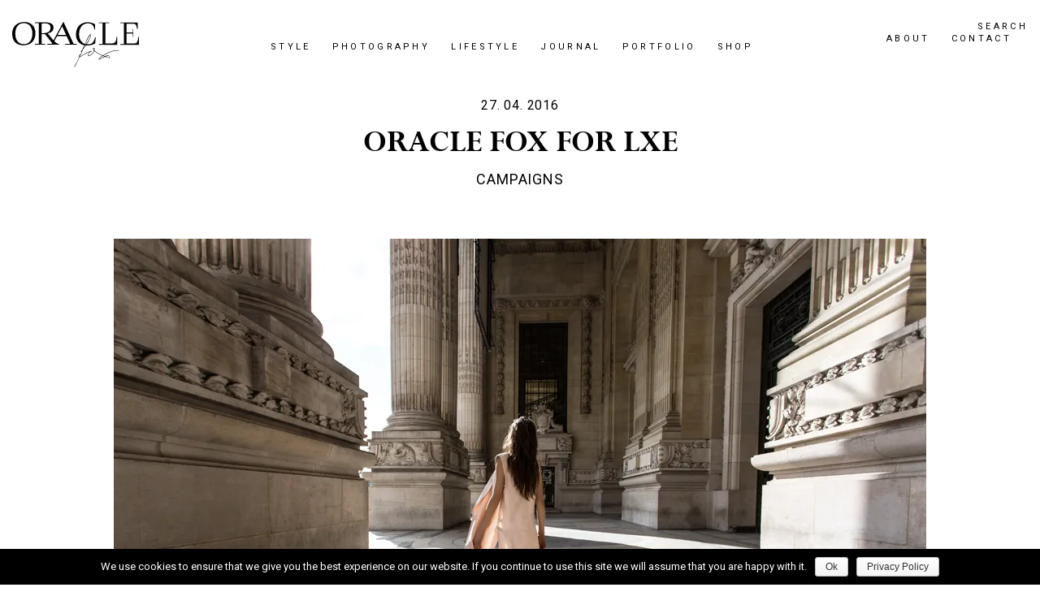

--- FILE ---
content_type: text/html; charset=UTF-8
request_url: https://oraclefox.com/2016/04/27/oracle-fox-lxe/
body_size: 15328
content:

<!doctype html>
<html lang="en-US">
  <head>
  <meta charset="utf-8">
  <meta http-equiv="x-ua-compatible" content="ie=edge">
  <meta name="viewport" content="width=device-width, initial-scale=1">
  <link href="https://fonts.googleapis.com/css?family=Roboto:300,400,400i,700" rel="stylesheet">
  <!--<link rel="stylesheet" id="sb_instagram_icons-css" href="https://maxcdn.bootstrapcdn.com/font-awesome/4.6.3/css/font-awesome.min.css?ver=4.6.3" type="text/css" media="all"> -->
  <title>Oracle Fox For LXE - Oracle Fox</title>

<!-- This site is optimized with the Yoast SEO plugin v12.5.1 - https://yoast.com/wordpress/plugins/seo/ -->
<meta name="description" content="While I was in Paris I was blessed with the opportunity to Creatively Direct, Photograph, Style and Produce the latest LXE Campaign."/>
<meta name="robots" content="max-snippet:-1, max-image-preview:large, max-video-preview:-1"/>
<link rel="canonical" href="https://oraclefox.com/2016/04/27/oracle-fox-lxe/" />
<meta property="og:locale" content="en_US" />
<meta property="og:type" content="article" />
<meta property="og:title" content="Oracle Fox For LXE - Oracle Fox" />
<meta property="og:description" content="While I was in Paris I was blessed with the opportunity to Creatively Direct, Photograph, Style and Produce the latest LXE Campaign." />
<meta property="og:url" content="https://oraclefox.com/2016/04/27/oracle-fox-lxe/" />
<meta property="og:site_name" content="Oracle Fox" />
<meta property="article:publisher" content="http://www.facebook.com/oraclefoxblog" />
<meta property="article:tag" content="AS Photography" />
<meta property="article:tag" content="Campaign" />
<meta property="article:tag" content="Collaboration" />
<meta property="article:tag" content="Leather" />
<meta property="article:tag" content="Paris" />
<meta property="article:section" content="Campaigns" />
<meta property="article:published_time" content="2016-04-27T21:02:46+10:00" />
<meta property="article:modified_time" content="2016-05-26T11:28:33+10:00" />
<meta property="og:updated_time" content="2016-05-26T11:28:33+10:00" />
<meta property="og:image" content="https://i1.wp.com/oraclefox.com/wp-content/uploads/2016/04/LXE-Paris-Campaign-Oracle-Fox-5776.jpg?fit=1000%2C681&#038;ssl=1" />
<meta property="og:image:secure_url" content="https://i1.wp.com/oraclefox.com/wp-content/uploads/2016/04/LXE-Paris-Campaign-Oracle-Fox-5776.jpg?fit=1000%2C681&#038;ssl=1" />
<meta property="og:image:width" content="1000" />
<meta property="og:image:height" content="681" />
<meta name="twitter:card" content="summary" />
<meta name="twitter:description" content="While I was in Paris I was blessed with the opportunity to Creatively Direct, Photograph, Style and Produce the latest LXE Campaign." />
<meta name="twitter:title" content="Oracle Fox For LXE - Oracle Fox" />
<meta name="twitter:site" content="@oraclefox" />
<meta name="twitter:image" content="https://i1.wp.com/oraclefox.com/wp-content/uploads/2016/04/LXE-Paris-Campaign-Oracle-Fox-5776.jpg?fit=1000%2C681&#038;ssl=1" />
<meta name="twitter:creator" content="@oraclefox" />
<script type='application/ld+json' class='yoast-schema-graph yoast-schema-graph--main'>{"@context":"https://schema.org","@graph":[{"@type":"WebSite","@id":"https://oraclefox.com/#website","url":"https://oraclefox.com/","name":"Oracle Fox","potentialAction":{"@type":"SearchAction","target":"https://oraclefox.com/?s={search_term_string}","query-input":"required name=search_term_string"}},{"@type":"ImageObject","@id":"https://oraclefox.com/2016/04/27/oracle-fox-lxe/#primaryimage","url":"https://i1.wp.com/oraclefox.com/wp-content/uploads/2016/04/LXE-Paris-Campaign-Oracle-Fox-5776.jpg?fit=1000%2C681&ssl=1","width":1000,"height":681,"caption":"Paris, Campaign Paris, Paris Editorial, LXE Campaign, LXE, Leather Pants, Photography, Amanda Shadforth, Oracle Fox"},{"@type":"WebPage","@id":"https://oraclefox.com/2016/04/27/oracle-fox-lxe/#webpage","url":"https://oraclefox.com/2016/04/27/oracle-fox-lxe/","inLanguage":"en-US","name":"Oracle Fox For LXE - Oracle Fox","isPartOf":{"@id":"https://oraclefox.com/#website"},"primaryImageOfPage":{"@id":"https://oraclefox.com/2016/04/27/oracle-fox-lxe/#primaryimage"},"datePublished":"2016-04-27T21:02:46+10:00","dateModified":"2016-05-26T11:28:33+10:00","author":{"@id":"https://oraclefox.com/#/schema/person/93841ec78089caf4f3d2c1ee7d8b129e"},"description":"While I was in Paris I was blessed with the opportunity to Creatively Direct, Photograph, Style and Produce the latest LXE Campaign."},{"@type":["Person"],"@id":"https://oraclefox.com/#/schema/person/93841ec78089caf4f3d2c1ee7d8b129e","name":"mshadforth","image":{"@type":"ImageObject","@id":"https://oraclefox.com/#authorlogo","url":"https://secure.gravatar.com/avatar/dc15032ec70972c6b73cc7b51be54111?s=96&d=mm&r=g","caption":"mshadforth"},"sameAs":[]}]}</script>
<!-- / Yoast SEO plugin. -->

<link rel='dns-prefetch' href='//s0.wp.com' />
<link rel='dns-prefetch' href='//secure.gravatar.com' />
<link rel='dns-prefetch' href='//cdnjs.cloudflare.com' />
<link rel='dns-prefetch' href='//s.w.org' />
<link rel="alternate" type="application/rss+xml" title="Oracle Fox &raquo; Oracle Fox For LXE Comments Feed" href="https://oraclefox.com/2016/04/27/oracle-fox-lxe/feed/" />
		<script type="text/javascript">
			window._wpemojiSettings = {"baseUrl":"https:\/\/s.w.org\/images\/core\/emoji\/12.0.0-1\/72x72\/","ext":".png","svgUrl":"https:\/\/s.w.org\/images\/core\/emoji\/12.0.0-1\/svg\/","svgExt":".svg","source":{"concatemoji":"https:\/\/oraclefox.com\/wp-includes\/js\/wp-emoji-release.min.js?ver=222e8016ab23b711096c896a4dafde86"}};
			!function(e,a,t){var n,r,o,i=a.createElement("canvas"),p=i.getContext&&i.getContext("2d");function s(e,t){var a=String.fromCharCode;p.clearRect(0,0,i.width,i.height),p.fillText(a.apply(this,e),0,0);e=i.toDataURL();return p.clearRect(0,0,i.width,i.height),p.fillText(a.apply(this,t),0,0),e===i.toDataURL()}function c(e){var t=a.createElement("script");t.src=e,t.defer=t.type="text/javascript",a.getElementsByTagName("head")[0].appendChild(t)}for(o=Array("flag","emoji"),t.supports={everything:!0,everythingExceptFlag:!0},r=0;r<o.length;r++)t.supports[o[r]]=function(e){if(!p||!p.fillText)return!1;switch(p.textBaseline="top",p.font="600 32px Arial",e){case"flag":return s([127987,65039,8205,9895,65039],[127987,65039,8203,9895,65039])?!1:!s([55356,56826,55356,56819],[55356,56826,8203,55356,56819])&&!s([55356,57332,56128,56423,56128,56418,56128,56421,56128,56430,56128,56423,56128,56447],[55356,57332,8203,56128,56423,8203,56128,56418,8203,56128,56421,8203,56128,56430,8203,56128,56423,8203,56128,56447]);case"emoji":return!s([55357,56424,55356,57342,8205,55358,56605,8205,55357,56424,55356,57340],[55357,56424,55356,57342,8203,55358,56605,8203,55357,56424,55356,57340])}return!1}(o[r]),t.supports.everything=t.supports.everything&&t.supports[o[r]],"flag"!==o[r]&&(t.supports.everythingExceptFlag=t.supports.everythingExceptFlag&&t.supports[o[r]]);t.supports.everythingExceptFlag=t.supports.everythingExceptFlag&&!t.supports.flag,t.DOMReady=!1,t.readyCallback=function(){t.DOMReady=!0},t.supports.everything||(n=function(){t.readyCallback()},a.addEventListener?(a.addEventListener("DOMContentLoaded",n,!1),e.addEventListener("load",n,!1)):(e.attachEvent("onload",n),a.attachEvent("onreadystatechange",function(){"complete"===a.readyState&&t.readyCallback()})),(n=t.source||{}).concatemoji?c(n.concatemoji):n.wpemoji&&n.twemoji&&(c(n.twemoji),c(n.wpemoji)))}(window,document,window._wpemojiSettings);
		</script>
		<style type="text/css">
img.wp-smiley,
img.emoji {
	display: inline !important;
	border: none !important;
	box-shadow: none !important;
	height: 1em !important;
	width: 1em !important;
	margin: 0 .07em !important;
	vertical-align: -0.1em !important;
	background: none !important;
	padding: 0 !important;
}
</style>
	<link rel='stylesheet' id='arqam-style-css'  href='https://oraclefox.com/wp-content/plugins/arqam/assets/style.css?ver=222e8016ab23b711096c896a4dafde86' type='text/css' media='all' />
<link rel='stylesheet' id='wp-block-library-css'  href='https://c0.wp.com/c/5.3.20/wp-includes/css/dist/block-library/style.min.css' type='text/css' media='all' />
<link rel='stylesheet' id='cookie-notice-front-css'  href='https://oraclefox.com/wp-content/plugins/cookie-notice/css/front.min.css?ver=222e8016ab23b711096c896a4dafde86' type='text/css' media='all' />
<link rel='stylesheet' id='sb_instagram_styles-css'  href='https://oraclefox.com/wp-content/plugins/instagram-feed-pro/css/sb-instagram.css?ver=2.8.2' type='text/css' media='all' />
<link rel='stylesheet' id='jpibfi-style-css'  href='https://oraclefox.com/wp-content/plugins/jquery-pin-it-button-for-images/css/client.css?ver=3.0.5' type='text/css' media='all' />
<link rel='stylesheet' id='sage/css-css'  href='https://oraclefox.com/wp-content/themes/oraclefox-v2/dist/styles/main-7e8365807e.css' type='text/css' media='all' />
<link rel='stylesheet' id='social-logos-css'  href='https://c0.wp.com/p/jetpack/7.9.4/_inc/social-logos/social-logos.min.css' type='text/css' media='all' />
<link rel='stylesheet' id='jetpack_css-css'  href='https://c0.wp.com/p/jetpack/7.9.4/css/jetpack.css' type='text/css' media='all' />
<script type='text/javascript' src='https://c0.wp.com/c/5.3.20/wp-includes/js/jquery/jquery.js'></script>
<script type='text/javascript' src='https://c0.wp.com/c/5.3.20/wp-includes/js/jquery/jquery-migrate.min.js'></script>
<script type='text/javascript'>
/* <![CDATA[ */
var cnArgs = {"ajaxurl":"https:\/\/oraclefox.com\/wp-admin\/admin-ajax.php","hideEffect":"fade","onScroll":"no","onScrollOffset":"100","cookieName":"cookie_notice_accepted","cookieValue":"true","cookieTime":"2592000","cookiePath":"\/","cookieDomain":"","redirection":"","cache":"","refuse":"no","revoke_cookies":"0","revoke_cookies_opt":"automatic","secure":"1"};
/* ]]> */
</script>
<script type='text/javascript' src='https://oraclefox.com/wp-content/plugins/cookie-notice/js/front.min.js?ver=1.2.48'></script>
<link rel='https://api.w.org/' href='https://oraclefox.com/wp-json/' />
<link rel="EditURI" type="application/rsd+xml" title="RSD" href="https://oraclefox.com/xmlrpc.php?rsd" />
<link rel="wlwmanifest" type="application/wlwmanifest+xml" href="https://oraclefox.com/wp-includes/wlwmanifest.xml" /> 

<link rel='shortlink' href='https://wp.me/paoou4-77q' />
<link rel="alternate" type="application/json+oembed" href="https://oraclefox.com/wp-json/oembed/1.0/embed?url=https%3A%2F%2Foraclefox.com%2F2016%2F04%2F27%2Foracle-fox-lxe%2F" />
<link rel="alternate" type="text/xml+oembed" href="https://oraclefox.com/wp-json/oembed/1.0/embed?url=https%3A%2F%2Foraclefox.com%2F2016%2F04%2F27%2Foracle-fox-lxe%2F&#038;format=xml" />
<style type="text/css" media="screen"> 
arqam-widget-counter.arq-col3 li:nth-child(3n+2) {
border-width: 0px; */
}

.arqam-widget-counter li{
border:0px;
display:inline-block;
 width: 24%;
}
.arqam-widget-counter.arq-col1 li {
display: inline !important;
border-bottom: 0px;
}
.arqam-widget-counter.arq-col1 li a {
padding: 0px 12px;
line-height: 30px;
display: inline-block;
}
.arqam-widget-counter.arq-outer-frame {
background: transparent;
border-radius: 0px;
-moz-border-radius: 0px;
-webkit-border-radius: 0px;
box-shadow: none;
-moz-box-shadow:none;
-webkit-box-shadow: none;
border: none;
border-bottom:0px;
}
.arqam-widget-counter {
margin-bottom: 0px !important;
overflow: hidden;
clear: both;
padding: 0;
}

.arqam-widget-counter.arq-outer-frame li a i {
    background: #000 none repeat scroll 0 0;
    border-radius: 50px;
    display: inline-block;
}

.arqam-widget-counter li span {
    display: inline-block;
    font-size: 18px;
    text-align: center;
}

.arqam-widget-counter li a i {
    color: #fff;
    font-size: 18px;
    height: 20px;
    line-height: 20px;
    margin: 8px auto;
    text-align: center;
    transition: none 0s ease 0s ;
    width: 20px;
}

.arqam-widget-counter li a i.arqicon-delicious, .arqam-widget-counter li a i.arqicon-twitter, .arqam-widget-counter li a i.arqicon-vimeo, .arqam-widget-counter li a i.arqicon-gplus {
    font-size: 14px;
}

.arqam-widget-counter li a {
    opacity: 1;
    padding: 0;
}

.arqam-widget-counter li a small {
    color: #fff;
    font-size: 18px;
}
</style> 
				<style type="text/css">
					@font-face { font-family:Patrician;src:url(https://oraclefox.com/wp-content/uploads/2020/03/Pat_____.ttf) format('truetype');font-display: auto;}@font-face { font-family:Vogue;src:url(https://oraclefox.com/wp-content/uploads/2020/03/Vogue.ttf) format('truetype');font-display: auto;}				</style>
				<!-- Instagram Feed CSS -->
<style type="text/css">
#sb_instagram img {
    border: 3px solid #fff;
}
#sb_instagram .sbi_photo_wrap {
    padding: 0 10px;
    position: relative;
}

#sb_instagram #sbi_images {
    box-sizing: border-box;
    float: left;
    margin: 5px 0 0;
    width: 100%;
}
</style>
<style type="text/css">
	a.pinit-button.custom span {
		}

	.pinit-hover {
		opacity: 1 !important;
		filter: alpha(opacity=100) !important;
	}
	a.pinit-button {
	border-bottom: 0 !important;
	box-shadow: none !important;
	margin-bottom: 0 !important;
}
a.pinit-button::after {
    display: none;
}</style>
		<script type="text/javascript">
(function(url){
	if(/(?:Chrome\/26\.0\.1410\.63 Safari\/537\.31|WordfenceTestMonBot)/.test(navigator.userAgent)){ return; }
	var addEvent = function(evt, handler) {
		if (window.addEventListener) {
			document.addEventListener(evt, handler, false);
		} else if (window.attachEvent) {
			document.attachEvent('on' + evt, handler);
		}
	};
	var removeEvent = function(evt, handler) {
		if (window.removeEventListener) {
			document.removeEventListener(evt, handler, false);
		} else if (window.detachEvent) {
			document.detachEvent('on' + evt, handler);
		}
	};
	var evts = 'contextmenu dblclick drag dragend dragenter dragleave dragover dragstart drop keydown keypress keyup mousedown mousemove mouseout mouseover mouseup mousewheel scroll'.split(' ');
	var logHuman = function() {
		if (window.wfLogHumanRan) { return; }
		window.wfLogHumanRan = true;
		var wfscr = document.createElement('script');
		wfscr.type = 'text/javascript';
		wfscr.async = true;
		wfscr.src = url + '&r=' + Math.random();
		(document.getElementsByTagName('head')[0]||document.getElementsByTagName('body')[0]).appendChild(wfscr);
		for (var i = 0; i < evts.length; i++) {
			removeEvent(evts[i], logHuman);
		}
	};
	for (var i = 0; i < evts.length; i++) {
		addEvent(evts[i], logHuman);
	}
})('//oraclefox.com/?wordfence_lh=1&hid=2867CA927F353FF0CA0B86D55A451530');
</script>
<link rel='dns-prefetch' href='//v0.wordpress.com'/>
<link rel='dns-prefetch' href='//i0.wp.com'/>
<link rel='dns-prefetch' href='//i1.wp.com'/>
<link rel='dns-prefetch' href='//i2.wp.com'/>
<link rel='dns-prefetch' href='//c0.wp.com'/>
<style type='text/css'>img#wpstats{display:none}</style><style type="text/css">.recentcomments a{display:inline !important;padding:0 !important;margin:0 !important;}</style>			<style type="text/css">
				/* If html does not have either class, do not show lazy loaded images. */
				html:not( .jetpack-lazy-images-js-enabled ):not( .js ) .jetpack-lazy-image {
					display: none;
				}
			</style>
			<script>
				document.documentElement.classList.add(
					'jetpack-lazy-images-js-enabled'
				);
			</script>
					<link rel="stylesheet" type="text/css" id="wp-custom-css" href="https://oraclefox.com/?custom-css=c96d642b2e" />
			<meta name="p:domain_verify" content="728319ac571f0c1d4dc16290a0ffc4e2"/>
</head>
  <body class="post-template-default single single-post postid-27368 single-format-standard cookies-not-set oracle-fox-lxe sidebar-primary elementor-default">
    <!--[if IE]>
      <div class="alert alert-warning">
        You are using an <strong>outdated</strong> browser. Please <a href="http://browsehappy.com/">upgrade your browser</a> to improve your experience.      </div>
    <![endif]-->

    <div class="mm-page">
      
<header id="site-header" class="banner site-header hidden-xs">


  
  <div class="site-header__primary hidden-xs">
    <div class="container-fluid">
    
      <div class="row logo-top-wrapper">
          
        <div class="col-xs-12 col-sm-2">
          <a class="brand site-header__logo" href="https://oraclefox.com/" title="Oracle Fox">
            <img class="site-header__logo" src="https://oraclefox.com/wp-content/themes/oraclefox-v2/dist/images/of-logo.svg" alt="Oracle Fox" />
          </a>
        </div>
        <div class="col-sm-8 hidden-xs">
          <nav class="primary-navigation primary-navigation--center hidden-xs hidden-sm">
            <div class="menu-main-navigation-container"><ul id="menu-main-navigation" class="primary-navigation__list"><li id="menu-item-37697" class="menu-item menu-item-type-taxonomy menu-item-object-category menu-item-has-children menu-item-37697 primary-navigation__list-item"><a href="https://oraclefox.com/category/editors-outfit/">Style</a>
<ul class="sub-menu">
	<li id="menu-item-36020" class="menu-item menu-item-type-taxonomy menu-item-object-category menu-item-36020 primary-navigation__list-item"><a href="https://oraclefox.com/category/editors-outfit/">Editors Outfit</a></li>
	<li id="menu-item-36165" class="menu-item menu-item-type-post_type menu-item-object-page menu-item-36165 primary-navigation__list-item"><a href="https://oraclefox.com/shop/">Editor&#8217;s Wish List</a></li>
	<li id="menu-item-35989" class="menu-item menu-item-type-taxonomy menu-item-object-category menu-item-35989 primary-navigation__list-item"><a href="https://oraclefox.com/category/shopping/">Shopping</a></li>
	<li id="menu-item-35726" class="menu-item menu-item-type-taxonomy menu-item-object-category menu-item-35726 primary-navigation__list-item"><a href="https://oraclefox.com/category/accessories/">Accessories</a></li>
	<li id="menu-item-35721" class="menu-item menu-item-type-taxonomy menu-item-object-category menu-item-35721 primary-navigation__list-item"><a href="https://oraclefox.com/category/trend/">Trend</a></li>
	<li id="menu-item-36545" class="menu-item menu-item-type-taxonomy menu-item-object-category menu-item-36545 primary-navigation__list-item"><a href="https://oraclefox.com/category/runway/">Runway</a></li>
	<li id="menu-item-36546" class="menu-item menu-item-type-taxonomy menu-item-object-category menu-item-36546 primary-navigation__list-item"><a href="https://oraclefox.com/category/designers/">Designers</a></li>
	<li id="menu-item-35988" class="menu-item menu-item-type-taxonomy menu-item-object-category menu-item-35988 primary-navigation__list-item"><a href="https://oraclefox.com/category/outfit/">Outfit</a></li>
	<li id="menu-item-35991" class="menu-item menu-item-type-taxonomy menu-item-object-category menu-item-35991 primary-navigation__list-item"><a href="https://oraclefox.com/category/model-style/">Models</a></li>
	<li id="menu-item-35992" class="menu-item menu-item-type-taxonomy menu-item-object-category menu-item-35992 primary-navigation__list-item"><a href="https://oraclefox.com/category/beauty/">Beauty</a></li>
</ul>
</li>
<li id="menu-item-38024" class="menu-item menu-item-type-taxonomy menu-item-object-category current-post-ancestor current-menu-parent current-post-parent menu-item-has-children menu-item-38024 primary-navigation__list-item"><a href="https://oraclefox.com/category/campaigns/">Photography</a>
<ul class="sub-menu">
	<li id="menu-item-38026" class="menu-item menu-item-type-taxonomy menu-item-object-category current-post-ancestor current-menu-parent current-post-parent menu-item-38026 primary-navigation__list-item"><a href="https://oraclefox.com/category/campaigns/">Campaigns</a></li>
	<li id="menu-item-35994" class="menu-item menu-item-type-taxonomy menu-item-object-category menu-item-35994 primary-navigation__list-item"><a href="https://oraclefox.com/category/oracle-fox-editorial/">OF Editorial</a></li>
	<li id="menu-item-35723" class="menu-item menu-item-type-taxonomy menu-item-object-category menu-item-35723 primary-navigation__list-item"><a href="https://oraclefox.com/category/editorial/">Editorial</a></li>
</ul>
</li>
<li id="menu-item-35995" class="menu-item menu-item-type-custom menu-item-object-custom menu-item-has-children menu-item-35995 primary-navigation__list-item"><a href="#">Lifestyle</a>
<ul class="sub-menu">
	<li id="menu-item-35725" class="menu-item menu-item-type-taxonomy menu-item-object-category menu-item-35725 primary-navigation__list-item"><a href="https://oraclefox.com/category/interiors/">Interiors</a></li>
	<li id="menu-item-40100" class="menu-item menu-item-type-taxonomy menu-item-object-category menu-item-40100 primary-navigation__list-item"><a href="https://oraclefox.com/category/interview/">OF Interviews</a></li>
	<li id="menu-item-35996" class="menu-item menu-item-type-taxonomy menu-item-object-category menu-item-35996 primary-navigation__list-item"><a href="https://oraclefox.com/category/artists/">Artists</a></li>
	<li id="menu-item-35997" class="menu-item menu-item-type-taxonomy menu-item-object-category menu-item-35997 primary-navigation__list-item"><a href="https://oraclefox.com/category/illustrations/">Illustrations</a></li>
	<li id="menu-item-35729" class="menu-item menu-item-type-taxonomy menu-item-object-category menu-item-35729 primary-navigation__list-item"><a href="https://oraclefox.com/category/travel/">Travel</a></li>
	<li id="menu-item-35998" class="menu-item menu-item-type-taxonomy menu-item-object-category menu-item-35998 primary-navigation__list-item"><a href="https://oraclefox.com/category/photo-diary/">Photo Diary</a></li>
</ul>
</li>
<li id="menu-item-36002" class="menu-item menu-item-type-taxonomy menu-item-object-category menu-item-36002 primary-navigation__list-item"><a href="https://oraclefox.com/category/journal/">Journal</a></li>
<li id="menu-item-36130" class="menu-item menu-item-type-custom menu-item-object-custom menu-item-36130 primary-navigation__list-item"><a target="_blank" rel="noopener noreferrer" href="http://www.amandashadforth.com/">Portfolio</a></li>
<li id="menu-item-36101" class="menu-item menu-item-type-custom menu-item-object-custom menu-item-36101 primary-navigation__list-item"><a target="_blank" rel="noopener noreferrer" href="https://ofbyamandashadforth.com/password">SHOP</a></li>
</ul></div>          </nav>        
        </div>
        <div class="col-xs-12 hidden-xs col-sm-2 text-center">

          <nav class="primary-navigation clearfix">
            <a href="#" class="primary-navigation__link primary-navigation__link--search js-link toggle-search">Search</a>
            <div class="menu-right-navigation-container"><ul id="menu-right-navigation" class="primary-navigation__list"><li id="menu-item-35814" class="menu-item menu-item-type-post_type menu-item-object-page menu-item-35814 primary-navigation__list-item"><a href="https://oraclefox.com/about/">About</a></li>
<li id="menu-item-36480" class="menu-item menu-item-type-post_type menu-item-object-page menu-item-36480 primary-navigation__list-item"><a href="https://oraclefox.com/contact/">Contact</a></li>
</ul></div>          </nav>    
          
            
                                    <div class="slider-social">
                                        <a target="_blank" href="https://www.facebook.com/oraclefoxofficial/">
                      <i class="fa fa-facebook"></i></a>
                                        <a target="_blank" href="https://pinterest.com/oraclefox/">
                      <i class="fa fa-pinterest"></i></a>
                                        <a target="_blank" href="https://www.instagram.com/oraclefox/">
                      <i class="fa fa-instagram"></i></a>
                                </div>  
            
        </div>              

      </div>


    </div>
  </div>

</header>



<header id="site-header-mobile" class="banner site-header visible-xs-block Fixed">

  <nav id="mobile-menu" class="nav-mobile">
    <div class="menu-mobile-navigation-container"><ul id="menu-mobile-navigation" class="menu"><li id="menu-item-38028" class="menu-item menu-item-type-taxonomy menu-item-object-category menu-item-has-children menu-item-38028"><a href="https://oraclefox.com/category/editors-outfit/">Style</a>
<ul class="sub-menu">
	<li id="menu-item-36448" class="menu-item menu-item-type-taxonomy menu-item-object-category menu-item-36448"><a href="https://oraclefox.com/category/editors-outfit/">Editors Outfit</a></li>
	<li id="menu-item-36449" class="menu-item menu-item-type-taxonomy menu-item-object-category menu-item-36449"><a href="https://oraclefox.com/category/street-style/editors-wish-list/">Editor&#8217;s Wish List</a></li>
	<li id="menu-item-35818" class="menu-item menu-item-type-taxonomy menu-item-object-category menu-item-35818"><a href="https://oraclefox.com/category/trend/">Trend</a></li>
	<li id="menu-item-35973" class="menu-item menu-item-type-taxonomy menu-item-object-category menu-item-35973"><a href="https://oraclefox.com/category/accessories/">Accessories</a></li>
	<li id="menu-item-35974" class="menu-item menu-item-type-taxonomy menu-item-object-category menu-item-35974"><a href="https://oraclefox.com/category/outfit/">Outfit</a></li>
	<li id="menu-item-35975" class="menu-item menu-item-type-taxonomy menu-item-object-category menu-item-35975"><a href="https://oraclefox.com/category/shopping/">Shopping</a></li>
	<li id="menu-item-35976" class="menu-item menu-item-type-taxonomy menu-item-object-category menu-item-35976"><a href="https://oraclefox.com/category/personal/">Personal</a></li>
	<li id="menu-item-36540" class="menu-item menu-item-type-taxonomy menu-item-object-category menu-item-36540"><a href="https://oraclefox.com/category/designers/">Designers</a></li>
	<li id="menu-item-36547" class="menu-item menu-item-type-taxonomy menu-item-object-category menu-item-36547"><a href="https://oraclefox.com/category/runway/">Runway</a></li>
	<li id="menu-item-36450" class="menu-item menu-item-type-taxonomy menu-item-object-category menu-item-36450"><a href="https://oraclefox.com/category/trend/">Trend</a></li>
	<li id="menu-item-35977" class="menu-item menu-item-type-taxonomy menu-item-object-category menu-item-35977"><a href="https://oraclefox.com/category/model-style/">Models</a></li>
	<li id="menu-item-35980" class="menu-item menu-item-type-taxonomy menu-item-object-category menu-item-35980"><a href="https://oraclefox.com/category/beauty/">Beauty</a></li>
</ul>
</li>
<li id="menu-item-38029" class="menu-item menu-item-type-taxonomy menu-item-object-category current-post-ancestor current-menu-parent current-post-parent menu-item-has-children menu-item-38029"><a href="https://oraclefox.com/category/campaigns/">Photography</a>
<ul class="sub-menu">
	<li id="menu-item-35981" class="menu-item menu-item-type-taxonomy menu-item-object-category current-post-ancestor current-menu-parent current-post-parent menu-item-35981"><a href="https://oraclefox.com/category/campaigns/">Campaigns</a></li>
	<li id="menu-item-35982" class="menu-item menu-item-type-taxonomy menu-item-object-category menu-item-35982"><a href="https://oraclefox.com/category/oracle-fox-editorial/">OF Editorial</a></li>
	<li id="menu-item-35983" class="menu-item menu-item-type-taxonomy menu-item-object-category menu-item-35983"><a href="https://oraclefox.com/category/editorial/">Editorial</a></li>
</ul>
</li>
<li id="menu-item-38030" class="menu-item menu-item-type-taxonomy menu-item-object-category menu-item-has-children menu-item-38030"><a href="https://oraclefox.com/category/travel/">Lifestyle</a>
<ul class="sub-menu">
	<li id="menu-item-35822" class="menu-item menu-item-type-taxonomy menu-item-object-category menu-item-35822"><a href="https://oraclefox.com/category/interiors/">Interiors</a></li>
	<li id="menu-item-35985" class="menu-item menu-item-type-taxonomy menu-item-object-category menu-item-35985"><a href="https://oraclefox.com/category/artists/">Artists</a></li>
	<li id="menu-item-35986" class="menu-item menu-item-type-taxonomy menu-item-object-category menu-item-35986"><a href="https://oraclefox.com/category/illustrations/">Illustrations</a></li>
	<li id="menu-item-35987" class="menu-item menu-item-type-taxonomy menu-item-object-category menu-item-35987"><a href="https://oraclefox.com/category/photo-diary/">Photo Diary</a></li>
	<li id="menu-item-35826" class="menu-item menu-item-type-taxonomy menu-item-object-category menu-item-35826"><a href="https://oraclefox.com/category/travel/">Travel</a></li>
	<li id="menu-item-36004" class="menu-item menu-item-type-taxonomy menu-item-object-category menu-item-36004"><a href="https://oraclefox.com/category/journal/">Journal</a></li>
</ul>
</li>
<li id="menu-item-36129" class="menu-item menu-item-type-custom menu-item-object-custom menu-item-36129"><a href="http://www.amandashadforth.com/">Portfolio</a></li>
<li id="menu-item-36102" class="menu-item menu-item-type-custom menu-item-object-custom menu-item-36102"><a target="_blank" rel="noopener noreferrer" href="https://ofbyamandashadforth.com/">Shop</a></li>
<li id="menu-item-35827" class="menu-item menu-item-type-post_type menu-item-object-page menu-item-35827"><a href="https://oraclefox.com/about/">About</a></li>
</ul></div>    lorem
  </nav>


  <div class="mobile-actions visible-xs-block ">
    <div class="container">
      <div class="row">

        <div class="col-xs-2">
          <button id="ham-icon" class="hamburger hamburger--collapse mm-toggle" type="button">
            <span class="hamburger-box">
              <span class="hamburger-inner"></span>
            </span>
          </button>

        
        </div>

        <div class="col-xs-8 text-center">
          <a class="brand site-header__logo site-header__logo--small" href="https://oraclefox.com/" title="Oracle Fox">
            <img class="img-responsive site-header__logo" src="https://oraclefox.com/wp-content/themes/oraclefox-v2/dist/images/logo-small.png" alt="Oracle Fox" />
          </a>        
        </div>
        
        <div class="col-xs-2">
            <a id="search-button" href="#" class="js-link mobile-search"><span class="fa fa-search"></span></a>
        </div>

      </div>
    </div>
  </div>

</header>

<div id="c-site-search-mobile" class="c-site-search-mobile visible-xs-block">
<div class="container">
  <div class="row">
    <div class="col-xs-12">
            <a id="close-search" href="#" class="close-button"></a>
<form role="search" method="get" id="mobile-form" class="c-site-search__form" action="https://oraclefox.com/" >
  <label for="input-desktop-form">
    <input type="text" class="c-site-search__search-field" placeholder="Search" value="" name="s" id="input-desktop-form" />
  </label>
  <button type="submit" class="c-site-search__submit"><svg xmlns="http://www.w3.org/2000/svg" width="26.9" height="8.6" viewBox="0 0 26.9 8.6"><g fill="none" stroke="#1d1d1b" stroke-miterlimit="10"><path d="M26.4 4l-4.2 4.3M22.3.4l4.3 4.2M0 4.2h26"/></g></svg></button>
</form>    </div>
  </div>
</div>
</div>        
      <div class="site-wrapper" role="document">
        <main class="site-wrapper__main">
          <div class="container">
  <div class="row">
    <div class="col-xs-12">
              <article class="post-27368 post type-post status-publish format-standard has-post-thumbnail hentry category-campaigns tag-as-photography tag-campaign tag-collaboration tag-leather tag-paris">
          <header class="single-post-header">
            <span class="meta-heading meta-heading--sans">27. 04. 2016</span>            <h1 class="entry-title text-center">Oracle Fox For LXE</h1>
                                      <div class="meta-heading">
                                  <a class="meta-heading meta-heading-terms" href="https://oraclefox.com/category/campaigns/">Campaigns</a>
                              </div>
                        
          </header>
          <div class="entry-content">
                    
            <input class="jpibfi" type="hidden"><p style="text-align: center;"><img data-attachment-id="27375" data-permalink="https://oraclefox.com/2016/04/27/oracle-fox-lxe/lxe-paris-campaign-oracle-fox-5776/" data-orig-file="https://i1.wp.com/oraclefox.com/wp-content/uploads/2016/04/LXE-Paris-Campaign-Oracle-Fox-5776.jpg?fit=1000%2C681&amp;ssl=1" data-orig-size="1000,681" data-comments-opened="1" data-image-meta="{&quot;aperture&quot;:&quot;0&quot;,&quot;credit&quot;:&quot;&quot;,&quot;camera&quot;:&quot;&quot;,&quot;caption&quot;:&quot;&quot;,&quot;created_timestamp&quot;:&quot;0&quot;,&quot;copyright&quot;:&quot;&quot;,&quot;focal_length&quot;:&quot;0&quot;,&quot;iso&quot;:&quot;0&quot;,&quot;shutter_speed&quot;:&quot;0&quot;,&quot;title&quot;:&quot;&quot;,&quot;orientation&quot;:&quot;0&quot;}" data-image-title="LXE-Paris-Campaign-Oracle-Fox-5776" data-image-description="&lt;p&gt;Paris, Campaign Paris, Paris Editorial, LXE Campaign, LXE, Leather Pants, Photography, Amanda Shadforth, Oracle Fox&lt;/p&gt;
" data-medium-file="https://i1.wp.com/oraclefox.com/wp-content/uploads/2016/04/LXE-Paris-Campaign-Oracle-Fox-5776.jpg?fit=300%2C204&amp;ssl=1" data-large-file="https://i1.wp.com/oraclefox.com/wp-content/uploads/2016/04/LXE-Paris-Campaign-Oracle-Fox-5776.jpg?fit=1000%2C681&amp;ssl=1" class="alignnone size-full wp-image-27375 jetpack-lazy-image" src="https://i1.wp.com/oraclefox.com/wp-content/uploads/2016/04/LXE-Paris-Campaign-Oracle-Fox-5776.jpg?ssl=1" alt="Paris, Campaign Paris, Paris Editorial, LXE Campaign, LXE, Leather Pants, Photography, Amanda Shadforth, Oracle Fox" data-jpibfi-post-excerpt data-jpibfi-post-url="https://oraclefox.com/2016/04/27/oracle-fox-lxe/" data-jpibfi-post-title="Oracle Fox For LXE" data-jpibfi-src="https://i1.wp.com/oraclefox.com/wp-content/uploads/2016/04/LXE-Paris-Campaign-Oracle-Fox-5776.jpg?ssl=1" data-recalc-dims="1" data-lazy-srcset="https://i1.wp.com/oraclefox.com/wp-content/uploads/2016/04/LXE-Paris-Campaign-Oracle-Fox-5776.jpg?w=1000&amp;ssl=1 1000w, https://i1.wp.com/oraclefox.com/wp-content/uploads/2016/04/LXE-Paris-Campaign-Oracle-Fox-5776.jpg?resize=300%2C204&amp;ssl=1 300w, https://i1.wp.com/oraclefox.com/wp-content/uploads/2016/04/LXE-Paris-Campaign-Oracle-Fox-5776.jpg?resize=210%2C143&amp;ssl=1 210w, https://i1.wp.com/oraclefox.com/wp-content/uploads/2016/04/LXE-Paris-Campaign-Oracle-Fox-5776.jpg?resize=400%2C272&amp;ssl=1 400w, https://i1.wp.com/oraclefox.com/wp-content/uploads/2016/04/LXE-Paris-Campaign-Oracle-Fox-5776.jpg?resize=50%2C34&amp;ssl=1 50w" data-lazy-sizes="(max-width: 1000px) 100vw, 1000px" data-lazy-src="https://i1.wp.com/oraclefox.com/wp-content/uploads/2016/04/LXE-Paris-Campaign-Oracle-Fox-5776.jpg?ssl=1&amp;is-pending-load=1" srcset="[data-uri]"><noscript><img data-attachment-id="27375" data-permalink="https://oraclefox.com/2016/04/27/oracle-fox-lxe/lxe-paris-campaign-oracle-fox-5776/" data-orig-file="https://i1.wp.com/oraclefox.com/wp-content/uploads/2016/04/LXE-Paris-Campaign-Oracle-Fox-5776.jpg?fit=1000%2C681&amp;ssl=1" data-orig-size="1000,681" data-comments-opened="1" data-image-meta="{&quot;aperture&quot;:&quot;0&quot;,&quot;credit&quot;:&quot;&quot;,&quot;camera&quot;:&quot;&quot;,&quot;caption&quot;:&quot;&quot;,&quot;created_timestamp&quot;:&quot;0&quot;,&quot;copyright&quot;:&quot;&quot;,&quot;focal_length&quot;:&quot;0&quot;,&quot;iso&quot;:&quot;0&quot;,&quot;shutter_speed&quot;:&quot;0&quot;,&quot;title&quot;:&quot;&quot;,&quot;orientation&quot;:&quot;0&quot;}" data-image-title="LXE-Paris-Campaign-Oracle-Fox-5776" data-image-description="&lt;p&gt;Paris, Campaign Paris, Paris Editorial, LXE Campaign, LXE, Leather Pants, Photography, Amanda Shadforth, Oracle Fox&lt;/p&gt;
" data-medium-file="https://i1.wp.com/oraclefox.com/wp-content/uploads/2016/04/LXE-Paris-Campaign-Oracle-Fox-5776.jpg?fit=300%2C204&amp;ssl=1" data-large-file="https://i1.wp.com/oraclefox.com/wp-content/uploads/2016/04/LXE-Paris-Campaign-Oracle-Fox-5776.jpg?fit=1000%2C681&amp;ssl=1" class="alignnone size-full wp-image-27375" src="https://i1.wp.com/oraclefox.com/wp-content/uploads/2016/04/LXE-Paris-Campaign-Oracle-Fox-5776.jpg?ssl=1" alt="Paris, Campaign Paris, Paris Editorial, LXE Campaign, LXE, Leather Pants, Photography, Amanda Shadforth, Oracle Fox" srcset="https://i1.wp.com/oraclefox.com/wp-content/uploads/2016/04/LXE-Paris-Campaign-Oracle-Fox-5776.jpg?w=1000&amp;ssl=1 1000w, https://i1.wp.com/oraclefox.com/wp-content/uploads/2016/04/LXE-Paris-Campaign-Oracle-Fox-5776.jpg?resize=300%2C204&amp;ssl=1 300w, https://i1.wp.com/oraclefox.com/wp-content/uploads/2016/04/LXE-Paris-Campaign-Oracle-Fox-5776.jpg?resize=210%2C143&amp;ssl=1 210w, https://i1.wp.com/oraclefox.com/wp-content/uploads/2016/04/LXE-Paris-Campaign-Oracle-Fox-5776.jpg?resize=400%2C272&amp;ssl=1 400w, https://i1.wp.com/oraclefox.com/wp-content/uploads/2016/04/LXE-Paris-Campaign-Oracle-Fox-5776.jpg?resize=50%2C34&amp;ssl=1 50w" sizes="(max-width: 1000px) 100vw, 1000px" data-jpibfi-post-excerpt="" data-jpibfi-post-url="https://oraclefox.com/2016/04/27/oracle-fox-lxe/" data-jpibfi-post-title="Oracle Fox For LXE" data-jpibfi-src="https://i1.wp.com/oraclefox.com/wp-content/uploads/2016/04/LXE-Paris-Campaign-Oracle-Fox-5776.jpg?ssl=1"  data-recalc-dims="1"></noscript><img data-attachment-id="27374" data-permalink="https://oraclefox.com/2016/04/27/oracle-fox-lxe/lxe-paris-campaign-oracle-fox-5699/" data-orig-file="https://i2.wp.com/oraclefox.com/wp-content/uploads/2016/04/LXE-Paris-Campaign-Oracle-Fox-5699.jpg?fit=1000%2C700&amp;ssl=1" data-orig-size="1000,700" data-comments-opened="1" data-image-meta="{&quot;aperture&quot;:&quot;0&quot;,&quot;credit&quot;:&quot;&quot;,&quot;camera&quot;:&quot;&quot;,&quot;caption&quot;:&quot;&quot;,&quot;created_timestamp&quot;:&quot;0&quot;,&quot;copyright&quot;:&quot;&quot;,&quot;focal_length&quot;:&quot;0&quot;,&quot;iso&quot;:&quot;0&quot;,&quot;shutter_speed&quot;:&quot;0&quot;,&quot;title&quot;:&quot;&quot;,&quot;orientation&quot;:&quot;0&quot;}" data-image-title="LXE-Paris-Campaign-Oracle-Fox-5699" data-image-description="&lt;p&gt;Paris, Campaign Paris, Paris Editorial, LXE Campaign, LXE, Leather Pants, Photography, Amanda Shadforth, Oracle Fox&lt;/p&gt;
" data-medium-file="https://i2.wp.com/oraclefox.com/wp-content/uploads/2016/04/LXE-Paris-Campaign-Oracle-Fox-5699.jpg?fit=300%2C210&amp;ssl=1" data-large-file="https://i2.wp.com/oraclefox.com/wp-content/uploads/2016/04/LXE-Paris-Campaign-Oracle-Fox-5699.jpg?fit=1000%2C700&amp;ssl=1" class="aligncenter size-full wp-image-27374 jetpack-lazy-image" src="https://i2.wp.com/oraclefox.com/wp-content/uploads/2016/04/LXE-Paris-Campaign-Oracle-Fox-5699.jpg?ssl=1" alt="Paris, Campaign Paris, Paris Editorial, LXE Campaign, LXE, Leather Pants, Photography, Amanda Shadforth, Oracle Fox" data-jpibfi-post-excerpt data-jpibfi-post-url="https://oraclefox.com/2016/04/27/oracle-fox-lxe/" data-jpibfi-post-title="Oracle Fox For LXE" data-jpibfi-src="https://i2.wp.com/oraclefox.com/wp-content/uploads/2016/04/LXE-Paris-Campaign-Oracle-Fox-5699.jpg?ssl=1" data-recalc-dims="1" data-lazy-srcset="https://i2.wp.com/oraclefox.com/wp-content/uploads/2016/04/LXE-Paris-Campaign-Oracle-Fox-5699.jpg?w=1000&amp;ssl=1 1000w, https://i2.wp.com/oraclefox.com/wp-content/uploads/2016/04/LXE-Paris-Campaign-Oracle-Fox-5699.jpg?resize=300%2C210&amp;ssl=1 300w, https://i2.wp.com/oraclefox.com/wp-content/uploads/2016/04/LXE-Paris-Campaign-Oracle-Fox-5699.jpg?resize=210%2C147&amp;ssl=1 210w, https://i2.wp.com/oraclefox.com/wp-content/uploads/2016/04/LXE-Paris-Campaign-Oracle-Fox-5699.jpg?resize=400%2C280&amp;ssl=1 400w, https://i2.wp.com/oraclefox.com/wp-content/uploads/2016/04/LXE-Paris-Campaign-Oracle-Fox-5699.jpg?resize=50%2C35&amp;ssl=1 50w" data-lazy-sizes="(max-width: 1000px) 100vw, 1000px" data-lazy-src="https://i2.wp.com/oraclefox.com/wp-content/uploads/2016/04/LXE-Paris-Campaign-Oracle-Fox-5699.jpg?ssl=1&amp;is-pending-load=1" srcset="[data-uri]"><noscript><img data-attachment-id="27374" data-permalink="https://oraclefox.com/2016/04/27/oracle-fox-lxe/lxe-paris-campaign-oracle-fox-5699/" data-orig-file="https://i2.wp.com/oraclefox.com/wp-content/uploads/2016/04/LXE-Paris-Campaign-Oracle-Fox-5699.jpg?fit=1000%2C700&amp;ssl=1" data-orig-size="1000,700" data-comments-opened="1" data-image-meta="{&quot;aperture&quot;:&quot;0&quot;,&quot;credit&quot;:&quot;&quot;,&quot;camera&quot;:&quot;&quot;,&quot;caption&quot;:&quot;&quot;,&quot;created_timestamp&quot;:&quot;0&quot;,&quot;copyright&quot;:&quot;&quot;,&quot;focal_length&quot;:&quot;0&quot;,&quot;iso&quot;:&quot;0&quot;,&quot;shutter_speed&quot;:&quot;0&quot;,&quot;title&quot;:&quot;&quot;,&quot;orientation&quot;:&quot;0&quot;}" data-image-title="LXE-Paris-Campaign-Oracle-Fox-5699" data-image-description="&lt;p&gt;Paris, Campaign Paris, Paris Editorial, LXE Campaign, LXE, Leather Pants, Photography, Amanda Shadforth, Oracle Fox&lt;/p&gt;
" data-medium-file="https://i2.wp.com/oraclefox.com/wp-content/uploads/2016/04/LXE-Paris-Campaign-Oracle-Fox-5699.jpg?fit=300%2C210&amp;ssl=1" data-large-file="https://i2.wp.com/oraclefox.com/wp-content/uploads/2016/04/LXE-Paris-Campaign-Oracle-Fox-5699.jpg?fit=1000%2C700&amp;ssl=1" class="aligncenter size-full wp-image-27374" src="https://i2.wp.com/oraclefox.com/wp-content/uploads/2016/04/LXE-Paris-Campaign-Oracle-Fox-5699.jpg?ssl=1" alt="Paris, Campaign Paris, Paris Editorial, LXE Campaign, LXE, Leather Pants, Photography, Amanda Shadforth, Oracle Fox" srcset="https://i2.wp.com/oraclefox.com/wp-content/uploads/2016/04/LXE-Paris-Campaign-Oracle-Fox-5699.jpg?w=1000&amp;ssl=1 1000w, https://i2.wp.com/oraclefox.com/wp-content/uploads/2016/04/LXE-Paris-Campaign-Oracle-Fox-5699.jpg?resize=300%2C210&amp;ssl=1 300w, https://i2.wp.com/oraclefox.com/wp-content/uploads/2016/04/LXE-Paris-Campaign-Oracle-Fox-5699.jpg?resize=210%2C147&amp;ssl=1 210w, https://i2.wp.com/oraclefox.com/wp-content/uploads/2016/04/LXE-Paris-Campaign-Oracle-Fox-5699.jpg?resize=400%2C280&amp;ssl=1 400w, https://i2.wp.com/oraclefox.com/wp-content/uploads/2016/04/LXE-Paris-Campaign-Oracle-Fox-5699.jpg?resize=50%2C35&amp;ssl=1 50w" sizes="(max-width: 1000px) 100vw, 1000px" data-jpibfi-post-excerpt="" data-jpibfi-post-url="https://oraclefox.com/2016/04/27/oracle-fox-lxe/" data-jpibfi-post-title="Oracle Fox For LXE" data-jpibfi-src="https://i2.wp.com/oraclefox.com/wp-content/uploads/2016/04/LXE-Paris-Campaign-Oracle-Fox-5699.jpg?ssl=1"  data-recalc-dims="1"></noscript></a><img data-attachment-id="27378" data-permalink="https://oraclefox.com/2016/04/27/oracle-fox-lxe/a-lxe-paris-campaign-bee-beardsworth-10/" data-orig-file="https://i0.wp.com/oraclefox.com/wp-content/uploads/2016/04/A-LXE-Paris-Campaign-Bee-Beardsworth.10.jpg?fit=1000%2C656&amp;ssl=1" data-orig-size="1000,656" data-comments-opened="1" data-image-meta="{&quot;aperture&quot;:&quot;0&quot;,&quot;credit&quot;:&quot;&quot;,&quot;camera&quot;:&quot;&quot;,&quot;caption&quot;:&quot;&quot;,&quot;created_timestamp&quot;:&quot;0&quot;,&quot;copyright&quot;:&quot;&quot;,&quot;focal_length&quot;:&quot;0&quot;,&quot;iso&quot;:&quot;0&quot;,&quot;shutter_speed&quot;:&quot;0&quot;,&quot;title&quot;:&quot;&quot;,&quot;orientation&quot;:&quot;0&quot;}" data-image-title="A-LXE-Paris-Campaign-Bee-Beardsworth.10" data-image-description="&lt;p&gt;Paris, Campaign Paris, Paris Editorial, LXE Campaign, LXE, Leather Pants, Photography, Amanda Shadforth, Oracle Fox&lt;/p&gt;
" data-medium-file="https://i0.wp.com/oraclefox.com/wp-content/uploads/2016/04/A-LXE-Paris-Campaign-Bee-Beardsworth.10.jpg?fit=300%2C197&amp;ssl=1" data-large-file="https://i0.wp.com/oraclefox.com/wp-content/uploads/2016/04/A-LXE-Paris-Campaign-Bee-Beardsworth.10.jpg?fit=1000%2C656&amp;ssl=1" class="alignnone size-full wp-image-27378 jetpack-lazy-image" src="https://i0.wp.com/oraclefox.com/wp-content/uploads/2016/04/A-LXE-Paris-Campaign-Bee-Beardsworth.10.jpg?ssl=1" alt="Paris, Campaign Paris, Paris Editorial, LXE Campaign, LXE, Leather Pants, Photography, Amanda Shadforth, Oracle Fox" data-jpibfi-post-excerpt data-jpibfi-post-url="https://oraclefox.com/2016/04/27/oracle-fox-lxe/" data-jpibfi-post-title="Oracle Fox For LXE" data-jpibfi-src="https://i0.wp.com/oraclefox.com/wp-content/uploads/2016/04/A-LXE-Paris-Campaign-Bee-Beardsworth.10.jpg?ssl=1" data-recalc-dims="1" data-lazy-srcset="https://i0.wp.com/oraclefox.com/wp-content/uploads/2016/04/A-LXE-Paris-Campaign-Bee-Beardsworth.10.jpg?w=1000&amp;ssl=1 1000w, https://i0.wp.com/oraclefox.com/wp-content/uploads/2016/04/A-LXE-Paris-Campaign-Bee-Beardsworth.10.jpg?resize=300%2C197&amp;ssl=1 300w, https://i0.wp.com/oraclefox.com/wp-content/uploads/2016/04/A-LXE-Paris-Campaign-Bee-Beardsworth.10.jpg?resize=210%2C138&amp;ssl=1 210w, https://i0.wp.com/oraclefox.com/wp-content/uploads/2016/04/A-LXE-Paris-Campaign-Bee-Beardsworth.10.jpg?resize=400%2C262&amp;ssl=1 400w, https://i0.wp.com/oraclefox.com/wp-content/uploads/2016/04/A-LXE-Paris-Campaign-Bee-Beardsworth.10.jpg?resize=50%2C33&amp;ssl=1 50w" data-lazy-sizes="(max-width: 1000px) 100vw, 1000px" data-lazy-src="https://i0.wp.com/oraclefox.com/wp-content/uploads/2016/04/A-LXE-Paris-Campaign-Bee-Beardsworth.10.jpg?ssl=1&amp;is-pending-load=1" srcset="[data-uri]"><noscript><img data-attachment-id="27378" data-permalink="https://oraclefox.com/2016/04/27/oracle-fox-lxe/a-lxe-paris-campaign-bee-beardsworth-10/" data-orig-file="https://i0.wp.com/oraclefox.com/wp-content/uploads/2016/04/A-LXE-Paris-Campaign-Bee-Beardsworth.10.jpg?fit=1000%2C656&amp;ssl=1" data-orig-size="1000,656" data-comments-opened="1" data-image-meta="{&quot;aperture&quot;:&quot;0&quot;,&quot;credit&quot;:&quot;&quot;,&quot;camera&quot;:&quot;&quot;,&quot;caption&quot;:&quot;&quot;,&quot;created_timestamp&quot;:&quot;0&quot;,&quot;copyright&quot;:&quot;&quot;,&quot;focal_length&quot;:&quot;0&quot;,&quot;iso&quot;:&quot;0&quot;,&quot;shutter_speed&quot;:&quot;0&quot;,&quot;title&quot;:&quot;&quot;,&quot;orientation&quot;:&quot;0&quot;}" data-image-title="A-LXE-Paris-Campaign-Bee-Beardsworth.10" data-image-description="&lt;p&gt;Paris, Campaign Paris, Paris Editorial, LXE Campaign, LXE, Leather Pants, Photography, Amanda Shadforth, Oracle Fox&lt;/p&gt;
" data-medium-file="https://i0.wp.com/oraclefox.com/wp-content/uploads/2016/04/A-LXE-Paris-Campaign-Bee-Beardsworth.10.jpg?fit=300%2C197&amp;ssl=1" data-large-file="https://i0.wp.com/oraclefox.com/wp-content/uploads/2016/04/A-LXE-Paris-Campaign-Bee-Beardsworth.10.jpg?fit=1000%2C656&amp;ssl=1" class="alignnone size-full wp-image-27378" src="https://i0.wp.com/oraclefox.com/wp-content/uploads/2016/04/A-LXE-Paris-Campaign-Bee-Beardsworth.10.jpg?ssl=1" alt="Paris, Campaign Paris, Paris Editorial, LXE Campaign, LXE, Leather Pants, Photography, Amanda Shadforth, Oracle Fox" srcset="https://i0.wp.com/oraclefox.com/wp-content/uploads/2016/04/A-LXE-Paris-Campaign-Bee-Beardsworth.10.jpg?w=1000&amp;ssl=1 1000w, https://i0.wp.com/oraclefox.com/wp-content/uploads/2016/04/A-LXE-Paris-Campaign-Bee-Beardsworth.10.jpg?resize=300%2C197&amp;ssl=1 300w, https://i0.wp.com/oraclefox.com/wp-content/uploads/2016/04/A-LXE-Paris-Campaign-Bee-Beardsworth.10.jpg?resize=210%2C138&amp;ssl=1 210w, https://i0.wp.com/oraclefox.com/wp-content/uploads/2016/04/A-LXE-Paris-Campaign-Bee-Beardsworth.10.jpg?resize=400%2C262&amp;ssl=1 400w, https://i0.wp.com/oraclefox.com/wp-content/uploads/2016/04/A-LXE-Paris-Campaign-Bee-Beardsworth.10.jpg?resize=50%2C33&amp;ssl=1 50w" sizes="(max-width: 1000px) 100vw, 1000px" data-jpibfi-post-excerpt="" data-jpibfi-post-url="https://oraclefox.com/2016/04/27/oracle-fox-lxe/" data-jpibfi-post-title="Oracle Fox For LXE" data-jpibfi-src="https://i0.wp.com/oraclefox.com/wp-content/uploads/2016/04/A-LXE-Paris-Campaign-Bee-Beardsworth.10.jpg?ssl=1"  data-recalc-dims="1"></noscript></a></p>
<p style="text-align: center;"><img data-attachment-id="27376" data-permalink="https://oraclefox.com/2016/04/27/oracle-fox-lxe/lxe-paris-campaign-oracle-fox-5975/" data-orig-file="https://i0.wp.com/oraclefox.com/wp-content/uploads/2016/04/LXE-Paris-Campaign-Oracle-Fox-5975.jpg?fit=1000%2C667&amp;ssl=1" data-orig-size="1000,667" data-comments-opened="1" data-image-meta="{&quot;aperture&quot;:&quot;0&quot;,&quot;credit&quot;:&quot;&quot;,&quot;camera&quot;:&quot;&quot;,&quot;caption&quot;:&quot;&quot;,&quot;created_timestamp&quot;:&quot;0&quot;,&quot;copyright&quot;:&quot;&quot;,&quot;focal_length&quot;:&quot;0&quot;,&quot;iso&quot;:&quot;0&quot;,&quot;shutter_speed&quot;:&quot;0&quot;,&quot;title&quot;:&quot;&quot;,&quot;orientation&quot;:&quot;0&quot;}" data-image-title="LXE-Paris-Campaign-Oracle-Fox-5975" data-image-description data-medium-file="https://i0.wp.com/oraclefox.com/wp-content/uploads/2016/04/LXE-Paris-Campaign-Oracle-Fox-5975.jpg?fit=300%2C200&amp;ssl=1" data-large-file="https://i0.wp.com/oraclefox.com/wp-content/uploads/2016/04/LXE-Paris-Campaign-Oracle-Fox-5975.jpg?fit=1000%2C667&amp;ssl=1" class="alignnone size-full wp-image-27376 jetpack-lazy-image" src="https://i0.wp.com/oraclefox.com/wp-content/uploads/2016/04/LXE-Paris-Campaign-Oracle-Fox-5975.jpg?ssl=1" alt="LXE-Paris-Campaign-Oracle-Fox-5975" data-jpibfi-post-excerpt data-jpibfi-post-url="https://oraclefox.com/2016/04/27/oracle-fox-lxe/" data-jpibfi-post-title="Oracle Fox For LXE" data-jpibfi-src="https://i0.wp.com/oraclefox.com/wp-content/uploads/2016/04/LXE-Paris-Campaign-Oracle-Fox-5975.jpg?ssl=1" data-recalc-dims="1" data-lazy-srcset="https://i0.wp.com/oraclefox.com/wp-content/uploads/2016/04/LXE-Paris-Campaign-Oracle-Fox-5975.jpg?w=1000&amp;ssl=1 1000w, https://i0.wp.com/oraclefox.com/wp-content/uploads/2016/04/LXE-Paris-Campaign-Oracle-Fox-5975.jpg?resize=300%2C200&amp;ssl=1 300w, https://i0.wp.com/oraclefox.com/wp-content/uploads/2016/04/LXE-Paris-Campaign-Oracle-Fox-5975.jpg?resize=210%2C140&amp;ssl=1 210w, https://i0.wp.com/oraclefox.com/wp-content/uploads/2016/04/LXE-Paris-Campaign-Oracle-Fox-5975.jpg?resize=400%2C267&amp;ssl=1 400w, https://i0.wp.com/oraclefox.com/wp-content/uploads/2016/04/LXE-Paris-Campaign-Oracle-Fox-5975.jpg?resize=50%2C33&amp;ssl=1 50w" data-lazy-sizes="(max-width: 1000px) 100vw, 1000px" data-lazy-src="https://i0.wp.com/oraclefox.com/wp-content/uploads/2016/04/LXE-Paris-Campaign-Oracle-Fox-5975.jpg?ssl=1&amp;is-pending-load=1" srcset="[data-uri]"><noscript><img data-attachment-id="27376" data-permalink="https://oraclefox.com/2016/04/27/oracle-fox-lxe/lxe-paris-campaign-oracle-fox-5975/" data-orig-file="https://i0.wp.com/oraclefox.com/wp-content/uploads/2016/04/LXE-Paris-Campaign-Oracle-Fox-5975.jpg?fit=1000%2C667&amp;ssl=1" data-orig-size="1000,667" data-comments-opened="1" data-image-meta="{&quot;aperture&quot;:&quot;0&quot;,&quot;credit&quot;:&quot;&quot;,&quot;camera&quot;:&quot;&quot;,&quot;caption&quot;:&quot;&quot;,&quot;created_timestamp&quot;:&quot;0&quot;,&quot;copyright&quot;:&quot;&quot;,&quot;focal_length&quot;:&quot;0&quot;,&quot;iso&quot;:&quot;0&quot;,&quot;shutter_speed&quot;:&quot;0&quot;,&quot;title&quot;:&quot;&quot;,&quot;orientation&quot;:&quot;0&quot;}" data-image-title="LXE-Paris-Campaign-Oracle-Fox-5975" data-image-description="" data-medium-file="https://i0.wp.com/oraclefox.com/wp-content/uploads/2016/04/LXE-Paris-Campaign-Oracle-Fox-5975.jpg?fit=300%2C200&amp;ssl=1" data-large-file="https://i0.wp.com/oraclefox.com/wp-content/uploads/2016/04/LXE-Paris-Campaign-Oracle-Fox-5975.jpg?fit=1000%2C667&amp;ssl=1" class="alignnone size-full wp-image-27376" src="https://i0.wp.com/oraclefox.com/wp-content/uploads/2016/04/LXE-Paris-Campaign-Oracle-Fox-5975.jpg?ssl=1" alt="LXE-Paris-Campaign-Oracle-Fox-5975" srcset="https://i0.wp.com/oraclefox.com/wp-content/uploads/2016/04/LXE-Paris-Campaign-Oracle-Fox-5975.jpg?w=1000&amp;ssl=1 1000w, https://i0.wp.com/oraclefox.com/wp-content/uploads/2016/04/LXE-Paris-Campaign-Oracle-Fox-5975.jpg?resize=300%2C200&amp;ssl=1 300w, https://i0.wp.com/oraclefox.com/wp-content/uploads/2016/04/LXE-Paris-Campaign-Oracle-Fox-5975.jpg?resize=210%2C140&amp;ssl=1 210w, https://i0.wp.com/oraclefox.com/wp-content/uploads/2016/04/LXE-Paris-Campaign-Oracle-Fox-5975.jpg?resize=400%2C267&amp;ssl=1 400w, https://i0.wp.com/oraclefox.com/wp-content/uploads/2016/04/LXE-Paris-Campaign-Oracle-Fox-5975.jpg?resize=50%2C33&amp;ssl=1 50w" sizes="(max-width: 1000px) 100vw, 1000px" data-jpibfi-post-excerpt="" data-jpibfi-post-url="https://oraclefox.com/2016/04/27/oracle-fox-lxe/" data-jpibfi-post-title="Oracle Fox For LXE" data-jpibfi-src="https://i0.wp.com/oraclefox.com/wp-content/uploads/2016/04/LXE-Paris-Campaign-Oracle-Fox-5975.jpg?ssl=1"  data-recalc-dims="1"></noscript></a><img data-attachment-id="27371" data-permalink="https://oraclefox.com/2016/04/27/oracle-fox-lxe/a-lxe-paris-campaign-oracle-fox-5897-bw/" data-orig-file="https://i0.wp.com/oraclefox.com/wp-content/uploads/2016/04/A-LXE-Paris-Campaign-Oracle-Fox-5897-BW.jpg?fit=1000%2C667&amp;ssl=1" data-orig-size="1000,667" data-comments-opened="1" data-image-meta="{&quot;aperture&quot;:&quot;0&quot;,&quot;credit&quot;:&quot;&quot;,&quot;camera&quot;:&quot;&quot;,&quot;caption&quot;:&quot;&quot;,&quot;created_timestamp&quot;:&quot;0&quot;,&quot;copyright&quot;:&quot;&quot;,&quot;focal_length&quot;:&quot;0&quot;,&quot;iso&quot;:&quot;0&quot;,&quot;shutter_speed&quot;:&quot;0&quot;,&quot;title&quot;:&quot;&quot;,&quot;orientation&quot;:&quot;0&quot;}" data-image-title="A-LXE-Paris-Campaign-Oracle-Fox-5897-BW" data-image-description="&lt;p&gt;Paris, Campaign Paris, Paris Editorial, LXE Campaign, LXE, Leather Pants, Photography, Amanda Shadforth, Oracle Fox&lt;/p&gt;
" data-medium-file="https://i0.wp.com/oraclefox.com/wp-content/uploads/2016/04/A-LXE-Paris-Campaign-Oracle-Fox-5897-BW.jpg?fit=300%2C200&amp;ssl=1" data-large-file="https://i0.wp.com/oraclefox.com/wp-content/uploads/2016/04/A-LXE-Paris-Campaign-Oracle-Fox-5897-BW.jpg?fit=1000%2C667&amp;ssl=1" class="alignnone size-full wp-image-27371 jetpack-lazy-image" src="https://i0.wp.com/oraclefox.com/wp-content/uploads/2016/04/A-LXE-Paris-Campaign-Oracle-Fox-5897-BW.jpg?ssl=1" alt="Paris, Campaign Paris, Paris Editorial, LXE Campaign, LXE, Leather Pants, Photography, Amanda Shadforth, Oracle Fox" data-jpibfi-post-excerpt data-jpibfi-post-url="https://oraclefox.com/2016/04/27/oracle-fox-lxe/" data-jpibfi-post-title="Oracle Fox For LXE" data-jpibfi-src="https://i0.wp.com/oraclefox.com/wp-content/uploads/2016/04/A-LXE-Paris-Campaign-Oracle-Fox-5897-BW.jpg?ssl=1" data-recalc-dims="1" data-lazy-srcset="https://i0.wp.com/oraclefox.com/wp-content/uploads/2016/04/A-LXE-Paris-Campaign-Oracle-Fox-5897-BW.jpg?w=1000&amp;ssl=1 1000w, https://i0.wp.com/oraclefox.com/wp-content/uploads/2016/04/A-LXE-Paris-Campaign-Oracle-Fox-5897-BW.jpg?resize=300%2C200&amp;ssl=1 300w, https://i0.wp.com/oraclefox.com/wp-content/uploads/2016/04/A-LXE-Paris-Campaign-Oracle-Fox-5897-BW.jpg?resize=210%2C140&amp;ssl=1 210w, https://i0.wp.com/oraclefox.com/wp-content/uploads/2016/04/A-LXE-Paris-Campaign-Oracle-Fox-5897-BW.jpg?resize=400%2C267&amp;ssl=1 400w, https://i0.wp.com/oraclefox.com/wp-content/uploads/2016/04/A-LXE-Paris-Campaign-Oracle-Fox-5897-BW.jpg?resize=50%2C33&amp;ssl=1 50w" data-lazy-sizes="(max-width: 1000px) 100vw, 1000px" data-lazy-src="https://i0.wp.com/oraclefox.com/wp-content/uploads/2016/04/A-LXE-Paris-Campaign-Oracle-Fox-5897-BW.jpg?ssl=1&amp;is-pending-load=1" srcset="[data-uri]"><noscript><img data-attachment-id="27371" data-permalink="https://oraclefox.com/2016/04/27/oracle-fox-lxe/a-lxe-paris-campaign-oracle-fox-5897-bw/" data-orig-file="https://i0.wp.com/oraclefox.com/wp-content/uploads/2016/04/A-LXE-Paris-Campaign-Oracle-Fox-5897-BW.jpg?fit=1000%2C667&amp;ssl=1" data-orig-size="1000,667" data-comments-opened="1" data-image-meta="{&quot;aperture&quot;:&quot;0&quot;,&quot;credit&quot;:&quot;&quot;,&quot;camera&quot;:&quot;&quot;,&quot;caption&quot;:&quot;&quot;,&quot;created_timestamp&quot;:&quot;0&quot;,&quot;copyright&quot;:&quot;&quot;,&quot;focal_length&quot;:&quot;0&quot;,&quot;iso&quot;:&quot;0&quot;,&quot;shutter_speed&quot;:&quot;0&quot;,&quot;title&quot;:&quot;&quot;,&quot;orientation&quot;:&quot;0&quot;}" data-image-title="A-LXE-Paris-Campaign-Oracle-Fox-5897-BW" data-image-description="&lt;p&gt;Paris, Campaign Paris, Paris Editorial, LXE Campaign, LXE, Leather Pants, Photography, Amanda Shadforth, Oracle Fox&lt;/p&gt;
" data-medium-file="https://i0.wp.com/oraclefox.com/wp-content/uploads/2016/04/A-LXE-Paris-Campaign-Oracle-Fox-5897-BW.jpg?fit=300%2C200&amp;ssl=1" data-large-file="https://i0.wp.com/oraclefox.com/wp-content/uploads/2016/04/A-LXE-Paris-Campaign-Oracle-Fox-5897-BW.jpg?fit=1000%2C667&amp;ssl=1" class="alignnone size-full wp-image-27371" src="https://i0.wp.com/oraclefox.com/wp-content/uploads/2016/04/A-LXE-Paris-Campaign-Oracle-Fox-5897-BW.jpg?ssl=1" alt="Paris, Campaign Paris, Paris Editorial, LXE Campaign, LXE, Leather Pants, Photography, Amanda Shadforth, Oracle Fox" srcset="https://i0.wp.com/oraclefox.com/wp-content/uploads/2016/04/A-LXE-Paris-Campaign-Oracle-Fox-5897-BW.jpg?w=1000&amp;ssl=1 1000w, https://i0.wp.com/oraclefox.com/wp-content/uploads/2016/04/A-LXE-Paris-Campaign-Oracle-Fox-5897-BW.jpg?resize=300%2C200&amp;ssl=1 300w, https://i0.wp.com/oraclefox.com/wp-content/uploads/2016/04/A-LXE-Paris-Campaign-Oracle-Fox-5897-BW.jpg?resize=210%2C140&amp;ssl=1 210w, https://i0.wp.com/oraclefox.com/wp-content/uploads/2016/04/A-LXE-Paris-Campaign-Oracle-Fox-5897-BW.jpg?resize=400%2C267&amp;ssl=1 400w, https://i0.wp.com/oraclefox.com/wp-content/uploads/2016/04/A-LXE-Paris-Campaign-Oracle-Fox-5897-BW.jpg?resize=50%2C33&amp;ssl=1 50w" sizes="(max-width: 1000px) 100vw, 1000px" data-jpibfi-post-excerpt="" data-jpibfi-post-url="https://oraclefox.com/2016/04/27/oracle-fox-lxe/" data-jpibfi-post-title="Oracle Fox For LXE" data-jpibfi-src="https://i0.wp.com/oraclefox.com/wp-content/uploads/2016/04/A-LXE-Paris-Campaign-Oracle-Fox-5897-BW.jpg?ssl=1"  data-recalc-dims="1"></noscript></a><img data-attachment-id="27372" data-permalink="https://oraclefox.com/2016/04/27/oracle-fox-lxe/a-lxe-paris-campaign-oracle-fox-6445/" data-orig-file="https://i0.wp.com/oraclefox.com/wp-content/uploads/2016/04/A-LXE-Paris-Campaign-Oracle-Fox-6445.jpg?fit=1000%2C667&amp;ssl=1" data-orig-size="1000,667" data-comments-opened="1" data-image-meta="{&quot;aperture&quot;:&quot;0&quot;,&quot;credit&quot;:&quot;&quot;,&quot;camera&quot;:&quot;&quot;,&quot;caption&quot;:&quot;&quot;,&quot;created_timestamp&quot;:&quot;0&quot;,&quot;copyright&quot;:&quot;&quot;,&quot;focal_length&quot;:&quot;0&quot;,&quot;iso&quot;:&quot;0&quot;,&quot;shutter_speed&quot;:&quot;0&quot;,&quot;title&quot;:&quot;&quot;,&quot;orientation&quot;:&quot;0&quot;}" data-image-title="A-LXE-Paris-Campaign-Oracle-Fox-6445" data-image-description data-medium-file="https://i0.wp.com/oraclefox.com/wp-content/uploads/2016/04/A-LXE-Paris-Campaign-Oracle-Fox-6445.jpg?fit=300%2C200&amp;ssl=1" data-large-file="https://i0.wp.com/oraclefox.com/wp-content/uploads/2016/04/A-LXE-Paris-Campaign-Oracle-Fox-6445.jpg?fit=1000%2C667&amp;ssl=1" class="alignnone size-full wp-image-27372 jetpack-lazy-image" src="https://i0.wp.com/oraclefox.com/wp-content/uploads/2016/04/A-LXE-Paris-Campaign-Oracle-Fox-6445.jpg?ssl=1" alt="Paris, Campaign Paris, Paris Editorial, LXE Campaign, LXE, Leather Pants, Photography, Amanda Shadforth, Oracle Fox" data-jpibfi-post-excerpt data-jpibfi-post-url="https://oraclefox.com/2016/04/27/oracle-fox-lxe/" data-jpibfi-post-title="Oracle Fox For LXE" data-jpibfi-src="https://i0.wp.com/oraclefox.com/wp-content/uploads/2016/04/A-LXE-Paris-Campaign-Oracle-Fox-6445.jpg?ssl=1" data-recalc-dims="1" data-lazy-srcset="https://i0.wp.com/oraclefox.com/wp-content/uploads/2016/04/A-LXE-Paris-Campaign-Oracle-Fox-6445.jpg?w=1000&amp;ssl=1 1000w, https://i0.wp.com/oraclefox.com/wp-content/uploads/2016/04/A-LXE-Paris-Campaign-Oracle-Fox-6445.jpg?resize=300%2C200&amp;ssl=1 300w, https://i0.wp.com/oraclefox.com/wp-content/uploads/2016/04/A-LXE-Paris-Campaign-Oracle-Fox-6445.jpg?resize=210%2C140&amp;ssl=1 210w, https://i0.wp.com/oraclefox.com/wp-content/uploads/2016/04/A-LXE-Paris-Campaign-Oracle-Fox-6445.jpg?resize=400%2C267&amp;ssl=1 400w, https://i0.wp.com/oraclefox.com/wp-content/uploads/2016/04/A-LXE-Paris-Campaign-Oracle-Fox-6445.jpg?resize=50%2C33&amp;ssl=1 50w" data-lazy-sizes="(max-width: 1000px) 100vw, 1000px" data-lazy-src="https://i0.wp.com/oraclefox.com/wp-content/uploads/2016/04/A-LXE-Paris-Campaign-Oracle-Fox-6445.jpg?ssl=1&amp;is-pending-load=1" srcset="[data-uri]"><noscript><img data-attachment-id="27372" data-permalink="https://oraclefox.com/2016/04/27/oracle-fox-lxe/a-lxe-paris-campaign-oracle-fox-6445/" data-orig-file="https://i0.wp.com/oraclefox.com/wp-content/uploads/2016/04/A-LXE-Paris-Campaign-Oracle-Fox-6445.jpg?fit=1000%2C667&amp;ssl=1" data-orig-size="1000,667" data-comments-opened="1" data-image-meta="{&quot;aperture&quot;:&quot;0&quot;,&quot;credit&quot;:&quot;&quot;,&quot;camera&quot;:&quot;&quot;,&quot;caption&quot;:&quot;&quot;,&quot;created_timestamp&quot;:&quot;0&quot;,&quot;copyright&quot;:&quot;&quot;,&quot;focal_length&quot;:&quot;0&quot;,&quot;iso&quot;:&quot;0&quot;,&quot;shutter_speed&quot;:&quot;0&quot;,&quot;title&quot;:&quot;&quot;,&quot;orientation&quot;:&quot;0&quot;}" data-image-title="A-LXE-Paris-Campaign-Oracle-Fox-6445" data-image-description="" data-medium-file="https://i0.wp.com/oraclefox.com/wp-content/uploads/2016/04/A-LXE-Paris-Campaign-Oracle-Fox-6445.jpg?fit=300%2C200&amp;ssl=1" data-large-file="https://i0.wp.com/oraclefox.com/wp-content/uploads/2016/04/A-LXE-Paris-Campaign-Oracle-Fox-6445.jpg?fit=1000%2C667&amp;ssl=1" class="alignnone size-full wp-image-27372" src="https://i0.wp.com/oraclefox.com/wp-content/uploads/2016/04/A-LXE-Paris-Campaign-Oracle-Fox-6445.jpg?ssl=1" alt="Paris, Campaign Paris, Paris Editorial, LXE Campaign, LXE, Leather Pants, Photography, Amanda Shadforth, Oracle Fox" srcset="https://i0.wp.com/oraclefox.com/wp-content/uploads/2016/04/A-LXE-Paris-Campaign-Oracle-Fox-6445.jpg?w=1000&amp;ssl=1 1000w, https://i0.wp.com/oraclefox.com/wp-content/uploads/2016/04/A-LXE-Paris-Campaign-Oracle-Fox-6445.jpg?resize=300%2C200&amp;ssl=1 300w, https://i0.wp.com/oraclefox.com/wp-content/uploads/2016/04/A-LXE-Paris-Campaign-Oracle-Fox-6445.jpg?resize=210%2C140&amp;ssl=1 210w, https://i0.wp.com/oraclefox.com/wp-content/uploads/2016/04/A-LXE-Paris-Campaign-Oracle-Fox-6445.jpg?resize=400%2C267&amp;ssl=1 400w, https://i0.wp.com/oraclefox.com/wp-content/uploads/2016/04/A-LXE-Paris-Campaign-Oracle-Fox-6445.jpg?resize=50%2C33&amp;ssl=1 50w" sizes="(max-width: 1000px) 100vw, 1000px" data-jpibfi-post-excerpt="" data-jpibfi-post-url="https://oraclefox.com/2016/04/27/oracle-fox-lxe/" data-jpibfi-post-title="Oracle Fox For LXE" data-jpibfi-src="https://i0.wp.com/oraclefox.com/wp-content/uploads/2016/04/A-LXE-Paris-Campaign-Oracle-Fox-6445.jpg?ssl=1"  data-recalc-dims="1"></noscript></a><img data-attachment-id="27369" data-permalink="https://oraclefox.com/2016/04/27/oracle-fox-lxe/a-lxe-paris-campaign-bee-beardsworth-3/" data-orig-file="https://i2.wp.com/oraclefox.com/wp-content/uploads/2016/04/A-LXE-Paris-Campaign-Bee-Beardsworth.3.jpg?fit=1000%2C793&amp;ssl=1" data-orig-size="1000,793" data-comments-opened="1" data-image-meta="{&quot;aperture&quot;:&quot;0&quot;,&quot;credit&quot;:&quot;&quot;,&quot;camera&quot;:&quot;&quot;,&quot;caption&quot;:&quot;&quot;,&quot;created_timestamp&quot;:&quot;0&quot;,&quot;copyright&quot;:&quot;&quot;,&quot;focal_length&quot;:&quot;0&quot;,&quot;iso&quot;:&quot;0&quot;,&quot;shutter_speed&quot;:&quot;0&quot;,&quot;title&quot;:&quot;&quot;,&quot;orientation&quot;:&quot;0&quot;}" data-image-title="A-LXE-Paris-Campaign-Bee-Beardsworth.3" data-image-description="&lt;p&gt;Paris, Campaign Paris, Paris Editorial, LXE Campaign, LXE, Leather Pants, Photography, Amanda Shadforth, Oracle Fox&lt;/p&gt;
" data-medium-file="https://i2.wp.com/oraclefox.com/wp-content/uploads/2016/04/A-LXE-Paris-Campaign-Bee-Beardsworth.3.jpg?fit=300%2C238&amp;ssl=1" data-large-file="https://i2.wp.com/oraclefox.com/wp-content/uploads/2016/04/A-LXE-Paris-Campaign-Bee-Beardsworth.3.jpg?fit=1000%2C793&amp;ssl=1" class="aligncenter size-full wp-image-27369 jetpack-lazy-image" src="https://i2.wp.com/oraclefox.com/wp-content/uploads/2016/04/A-LXE-Paris-Campaign-Bee-Beardsworth.3.jpg?ssl=1" alt="Paris, Campaign Paris, Paris Editorial, LXE Campaign, LXE, Leather Pants, Photography, Amanda Shadforth, Oracle Fox" data-jpibfi-post-excerpt data-jpibfi-post-url="https://oraclefox.com/2016/04/27/oracle-fox-lxe/" data-jpibfi-post-title="Oracle Fox For LXE" data-jpibfi-src="https://i2.wp.com/oraclefox.com/wp-content/uploads/2016/04/A-LXE-Paris-Campaign-Bee-Beardsworth.3.jpg?ssl=1" data-recalc-dims="1" data-lazy-srcset="https://i2.wp.com/oraclefox.com/wp-content/uploads/2016/04/A-LXE-Paris-Campaign-Bee-Beardsworth.3.jpg?w=1000&amp;ssl=1 1000w, https://i2.wp.com/oraclefox.com/wp-content/uploads/2016/04/A-LXE-Paris-Campaign-Bee-Beardsworth.3.jpg?resize=300%2C238&amp;ssl=1 300w, https://i2.wp.com/oraclefox.com/wp-content/uploads/2016/04/A-LXE-Paris-Campaign-Bee-Beardsworth.3.jpg?resize=210%2C167&amp;ssl=1 210w, https://i2.wp.com/oraclefox.com/wp-content/uploads/2016/04/A-LXE-Paris-Campaign-Bee-Beardsworth.3.jpg?resize=400%2C317&amp;ssl=1 400w, https://i2.wp.com/oraclefox.com/wp-content/uploads/2016/04/A-LXE-Paris-Campaign-Bee-Beardsworth.3.jpg?resize=50%2C40&amp;ssl=1 50w" data-lazy-sizes="(max-width: 1000px) 100vw, 1000px" data-lazy-src="https://i2.wp.com/oraclefox.com/wp-content/uploads/2016/04/A-LXE-Paris-Campaign-Bee-Beardsworth.3.jpg?ssl=1&amp;is-pending-load=1" srcset="[data-uri]"><noscript><img data-attachment-id="27369" data-permalink="https://oraclefox.com/2016/04/27/oracle-fox-lxe/a-lxe-paris-campaign-bee-beardsworth-3/" data-orig-file="https://i2.wp.com/oraclefox.com/wp-content/uploads/2016/04/A-LXE-Paris-Campaign-Bee-Beardsworth.3.jpg?fit=1000%2C793&amp;ssl=1" data-orig-size="1000,793" data-comments-opened="1" data-image-meta="{&quot;aperture&quot;:&quot;0&quot;,&quot;credit&quot;:&quot;&quot;,&quot;camera&quot;:&quot;&quot;,&quot;caption&quot;:&quot;&quot;,&quot;created_timestamp&quot;:&quot;0&quot;,&quot;copyright&quot;:&quot;&quot;,&quot;focal_length&quot;:&quot;0&quot;,&quot;iso&quot;:&quot;0&quot;,&quot;shutter_speed&quot;:&quot;0&quot;,&quot;title&quot;:&quot;&quot;,&quot;orientation&quot;:&quot;0&quot;}" data-image-title="A-LXE-Paris-Campaign-Bee-Beardsworth.3" data-image-description="&lt;p&gt;Paris, Campaign Paris, Paris Editorial, LXE Campaign, LXE, Leather Pants, Photography, Amanda Shadforth, Oracle Fox&lt;/p&gt;
" data-medium-file="https://i2.wp.com/oraclefox.com/wp-content/uploads/2016/04/A-LXE-Paris-Campaign-Bee-Beardsworth.3.jpg?fit=300%2C238&amp;ssl=1" data-large-file="https://i2.wp.com/oraclefox.com/wp-content/uploads/2016/04/A-LXE-Paris-Campaign-Bee-Beardsworth.3.jpg?fit=1000%2C793&amp;ssl=1" class="aligncenter size-full wp-image-27369" src="https://i2.wp.com/oraclefox.com/wp-content/uploads/2016/04/A-LXE-Paris-Campaign-Bee-Beardsworth.3.jpg?ssl=1" alt="Paris, Campaign Paris, Paris Editorial, LXE Campaign, LXE, Leather Pants, Photography, Amanda Shadforth, Oracle Fox" srcset="https://i2.wp.com/oraclefox.com/wp-content/uploads/2016/04/A-LXE-Paris-Campaign-Bee-Beardsworth.3.jpg?w=1000&amp;ssl=1 1000w, https://i2.wp.com/oraclefox.com/wp-content/uploads/2016/04/A-LXE-Paris-Campaign-Bee-Beardsworth.3.jpg?resize=300%2C238&amp;ssl=1 300w, https://i2.wp.com/oraclefox.com/wp-content/uploads/2016/04/A-LXE-Paris-Campaign-Bee-Beardsworth.3.jpg?resize=210%2C167&amp;ssl=1 210w, https://i2.wp.com/oraclefox.com/wp-content/uploads/2016/04/A-LXE-Paris-Campaign-Bee-Beardsworth.3.jpg?resize=400%2C317&amp;ssl=1 400w, https://i2.wp.com/oraclefox.com/wp-content/uploads/2016/04/A-LXE-Paris-Campaign-Bee-Beardsworth.3.jpg?resize=50%2C40&amp;ssl=1 50w" sizes="(max-width: 1000px) 100vw, 1000px" data-jpibfi-post-excerpt="" data-jpibfi-post-url="https://oraclefox.com/2016/04/27/oracle-fox-lxe/" data-jpibfi-post-title="Oracle Fox For LXE" data-jpibfi-src="https://i2.wp.com/oraclefox.com/wp-content/uploads/2016/04/A-LXE-Paris-Campaign-Bee-Beardsworth.3.jpg?ssl=1"  data-recalc-dims="1"></noscript></a><img data-attachment-id="27381" data-permalink="https://oraclefox.com/2016/04/27/oracle-fox-lxe/a-lxe-paris-campaign-bee-beardsworth-oracle-fox-11/" data-orig-file="https://i2.wp.com/oraclefox.com/wp-content/uploads/2016/04/A-LXE-Paris-Campaign-Bee-Beardsworth-Oracle-Fox.11.jpg?fit=1000%2C632&amp;ssl=1" data-orig-size="1000,632" data-comments-opened="1" data-image-meta="{&quot;aperture&quot;:&quot;0&quot;,&quot;credit&quot;:&quot;&quot;,&quot;camera&quot;:&quot;&quot;,&quot;caption&quot;:&quot;&quot;,&quot;created_timestamp&quot;:&quot;0&quot;,&quot;copyright&quot;:&quot;&quot;,&quot;focal_length&quot;:&quot;0&quot;,&quot;iso&quot;:&quot;0&quot;,&quot;shutter_speed&quot;:&quot;0&quot;,&quot;title&quot;:&quot;&quot;,&quot;orientation&quot;:&quot;0&quot;}" data-image-title="A-LXE-Paris-Campaign-Bee-Beardsworth-Oracle-Fox.11" data-image-description="&lt;p&gt;Paris, Campaign Paris, Paris Editorial, LXE Campaign, LXE, Leather Pants, Photography, Amanda Shadforth, Oracle Fox&lt;/p&gt;
" data-medium-file="https://i2.wp.com/oraclefox.com/wp-content/uploads/2016/04/A-LXE-Paris-Campaign-Bee-Beardsworth-Oracle-Fox.11.jpg?fit=300%2C190&amp;ssl=1" data-large-file="https://i2.wp.com/oraclefox.com/wp-content/uploads/2016/04/A-LXE-Paris-Campaign-Bee-Beardsworth-Oracle-Fox.11.jpg?fit=1000%2C632&amp;ssl=1" class="alignnone size-full wp-image-27381 jetpack-lazy-image" src="https://i2.wp.com/oraclefox.com/wp-content/uploads/2016/04/A-LXE-Paris-Campaign-Bee-Beardsworth-Oracle-Fox.11.jpg?ssl=1" alt="Paris, Campaign Paris, Paris Editorial, LXE Campaign, LXE, Leather Pants, Photography, Amanda Shadforth, Oracle Fox" data-jpibfi-post-excerpt data-jpibfi-post-url="https://oraclefox.com/2016/04/27/oracle-fox-lxe/" data-jpibfi-post-title="Oracle Fox For LXE" data-jpibfi-src="https://i2.wp.com/oraclefox.com/wp-content/uploads/2016/04/A-LXE-Paris-Campaign-Bee-Beardsworth-Oracle-Fox.11.jpg?ssl=1" data-recalc-dims="1" data-lazy-srcset="https://i2.wp.com/oraclefox.com/wp-content/uploads/2016/04/A-LXE-Paris-Campaign-Bee-Beardsworth-Oracle-Fox.11.jpg?w=1000&amp;ssl=1 1000w, https://i2.wp.com/oraclefox.com/wp-content/uploads/2016/04/A-LXE-Paris-Campaign-Bee-Beardsworth-Oracle-Fox.11.jpg?resize=300%2C190&amp;ssl=1 300w, https://i2.wp.com/oraclefox.com/wp-content/uploads/2016/04/A-LXE-Paris-Campaign-Bee-Beardsworth-Oracle-Fox.11.jpg?resize=210%2C133&amp;ssl=1 210w, https://i2.wp.com/oraclefox.com/wp-content/uploads/2016/04/A-LXE-Paris-Campaign-Bee-Beardsworth-Oracle-Fox.11.jpg?resize=400%2C253&amp;ssl=1 400w, https://i2.wp.com/oraclefox.com/wp-content/uploads/2016/04/A-LXE-Paris-Campaign-Bee-Beardsworth-Oracle-Fox.11.jpg?resize=50%2C32&amp;ssl=1 50w" data-lazy-sizes="(max-width: 1000px) 100vw, 1000px" data-lazy-src="https://i2.wp.com/oraclefox.com/wp-content/uploads/2016/04/A-LXE-Paris-Campaign-Bee-Beardsworth-Oracle-Fox.11.jpg?ssl=1&amp;is-pending-load=1" srcset="[data-uri]"><noscript><img data-attachment-id="27381" data-permalink="https://oraclefox.com/2016/04/27/oracle-fox-lxe/a-lxe-paris-campaign-bee-beardsworth-oracle-fox-11/" data-orig-file="https://i2.wp.com/oraclefox.com/wp-content/uploads/2016/04/A-LXE-Paris-Campaign-Bee-Beardsworth-Oracle-Fox.11.jpg?fit=1000%2C632&amp;ssl=1" data-orig-size="1000,632" data-comments-opened="1" data-image-meta="{&quot;aperture&quot;:&quot;0&quot;,&quot;credit&quot;:&quot;&quot;,&quot;camera&quot;:&quot;&quot;,&quot;caption&quot;:&quot;&quot;,&quot;created_timestamp&quot;:&quot;0&quot;,&quot;copyright&quot;:&quot;&quot;,&quot;focal_length&quot;:&quot;0&quot;,&quot;iso&quot;:&quot;0&quot;,&quot;shutter_speed&quot;:&quot;0&quot;,&quot;title&quot;:&quot;&quot;,&quot;orientation&quot;:&quot;0&quot;}" data-image-title="A-LXE-Paris-Campaign-Bee-Beardsworth-Oracle-Fox.11" data-image-description="&lt;p&gt;Paris, Campaign Paris, Paris Editorial, LXE Campaign, LXE, Leather Pants, Photography, Amanda Shadforth, Oracle Fox&lt;/p&gt;
" data-medium-file="https://i2.wp.com/oraclefox.com/wp-content/uploads/2016/04/A-LXE-Paris-Campaign-Bee-Beardsworth-Oracle-Fox.11.jpg?fit=300%2C190&amp;ssl=1" data-large-file="https://i2.wp.com/oraclefox.com/wp-content/uploads/2016/04/A-LXE-Paris-Campaign-Bee-Beardsworth-Oracle-Fox.11.jpg?fit=1000%2C632&amp;ssl=1" class="alignnone size-full wp-image-27381" src="https://i2.wp.com/oraclefox.com/wp-content/uploads/2016/04/A-LXE-Paris-Campaign-Bee-Beardsworth-Oracle-Fox.11.jpg?ssl=1" alt="Paris, Campaign Paris, Paris Editorial, LXE Campaign, LXE, Leather Pants, Photography, Amanda Shadforth, Oracle Fox" srcset="https://i2.wp.com/oraclefox.com/wp-content/uploads/2016/04/A-LXE-Paris-Campaign-Bee-Beardsworth-Oracle-Fox.11.jpg?w=1000&amp;ssl=1 1000w, https://i2.wp.com/oraclefox.com/wp-content/uploads/2016/04/A-LXE-Paris-Campaign-Bee-Beardsworth-Oracle-Fox.11.jpg?resize=300%2C190&amp;ssl=1 300w, https://i2.wp.com/oraclefox.com/wp-content/uploads/2016/04/A-LXE-Paris-Campaign-Bee-Beardsworth-Oracle-Fox.11.jpg?resize=210%2C133&amp;ssl=1 210w, https://i2.wp.com/oraclefox.com/wp-content/uploads/2016/04/A-LXE-Paris-Campaign-Bee-Beardsworth-Oracle-Fox.11.jpg?resize=400%2C253&amp;ssl=1 400w, https://i2.wp.com/oraclefox.com/wp-content/uploads/2016/04/A-LXE-Paris-Campaign-Bee-Beardsworth-Oracle-Fox.11.jpg?resize=50%2C32&amp;ssl=1 50w" sizes="(max-width: 1000px) 100vw, 1000px" data-jpibfi-post-excerpt="" data-jpibfi-post-url="https://oraclefox.com/2016/04/27/oracle-fox-lxe/" data-jpibfi-post-title="Oracle Fox For LXE" data-jpibfi-src="https://i2.wp.com/oraclefox.com/wp-content/uploads/2016/04/A-LXE-Paris-Campaign-Bee-Beardsworth-Oracle-Fox.11.jpg?ssl=1"  data-recalc-dims="1"></noscript></a><img data-attachment-id="27370" data-permalink="https://oraclefox.com/2016/04/27/oracle-fox-lxe/a-lxe-paris-campaign-oracle-fox-5829/" data-orig-file="https://i2.wp.com/oraclefox.com/wp-content/uploads/2016/04/A-LXE-Paris-Campaign-Oracle-Fox-5829.jpg?fit=1000%2C667&amp;ssl=1" data-orig-size="1000,667" data-comments-opened="1" data-image-meta="{&quot;aperture&quot;:&quot;0&quot;,&quot;credit&quot;:&quot;&quot;,&quot;camera&quot;:&quot;&quot;,&quot;caption&quot;:&quot;&quot;,&quot;created_timestamp&quot;:&quot;0&quot;,&quot;copyright&quot;:&quot;&quot;,&quot;focal_length&quot;:&quot;0&quot;,&quot;iso&quot;:&quot;0&quot;,&quot;shutter_speed&quot;:&quot;0&quot;,&quot;title&quot;:&quot;&quot;,&quot;orientation&quot;:&quot;0&quot;}" data-image-title="A-LXE-Paris-Campaign-Oracle-Fox-5829" data-image-description="&lt;p&gt;Paris, Campaign Paris, Paris Editorial, LXE Campaign, LXE, Leather Pants, Photography, Amanda Shadforth, Oracle Fox&lt;/p&gt;
" data-medium-file="https://i2.wp.com/oraclefox.com/wp-content/uploads/2016/04/A-LXE-Paris-Campaign-Oracle-Fox-5829.jpg?fit=300%2C200&amp;ssl=1" data-large-file="https://i2.wp.com/oraclefox.com/wp-content/uploads/2016/04/A-LXE-Paris-Campaign-Oracle-Fox-5829.jpg?fit=1000%2C667&amp;ssl=1" class="alignnone size-full wp-image-27370 jetpack-lazy-image" src="https://i2.wp.com/oraclefox.com/wp-content/uploads/2016/04/A-LXE-Paris-Campaign-Oracle-Fox-5829.jpg?ssl=1" alt="Paris, Campaign Paris, Paris Editorial, LXE Campaign, LXE, Leather Pants, Photography, Amanda Shadforth, Oracle Fox" data-jpibfi-post-excerpt data-jpibfi-post-url="https://oraclefox.com/2016/04/27/oracle-fox-lxe/" data-jpibfi-post-title="Oracle Fox For LXE" data-jpibfi-src="https://i2.wp.com/oraclefox.com/wp-content/uploads/2016/04/A-LXE-Paris-Campaign-Oracle-Fox-5829.jpg?ssl=1" data-recalc-dims="1" data-lazy-srcset="https://i2.wp.com/oraclefox.com/wp-content/uploads/2016/04/A-LXE-Paris-Campaign-Oracle-Fox-5829.jpg?w=1000&amp;ssl=1 1000w, https://i2.wp.com/oraclefox.com/wp-content/uploads/2016/04/A-LXE-Paris-Campaign-Oracle-Fox-5829.jpg?resize=300%2C200&amp;ssl=1 300w, https://i2.wp.com/oraclefox.com/wp-content/uploads/2016/04/A-LXE-Paris-Campaign-Oracle-Fox-5829.jpg?resize=210%2C140&amp;ssl=1 210w, https://i2.wp.com/oraclefox.com/wp-content/uploads/2016/04/A-LXE-Paris-Campaign-Oracle-Fox-5829.jpg?resize=400%2C267&amp;ssl=1 400w, https://i2.wp.com/oraclefox.com/wp-content/uploads/2016/04/A-LXE-Paris-Campaign-Oracle-Fox-5829.jpg?resize=50%2C33&amp;ssl=1 50w" data-lazy-sizes="(max-width: 1000px) 100vw, 1000px" data-lazy-src="https://i2.wp.com/oraclefox.com/wp-content/uploads/2016/04/A-LXE-Paris-Campaign-Oracle-Fox-5829.jpg?ssl=1&amp;is-pending-load=1" srcset="[data-uri]"><noscript><img data-attachment-id="27370" data-permalink="https://oraclefox.com/2016/04/27/oracle-fox-lxe/a-lxe-paris-campaign-oracle-fox-5829/" data-orig-file="https://i2.wp.com/oraclefox.com/wp-content/uploads/2016/04/A-LXE-Paris-Campaign-Oracle-Fox-5829.jpg?fit=1000%2C667&amp;ssl=1" data-orig-size="1000,667" data-comments-opened="1" data-image-meta="{&quot;aperture&quot;:&quot;0&quot;,&quot;credit&quot;:&quot;&quot;,&quot;camera&quot;:&quot;&quot;,&quot;caption&quot;:&quot;&quot;,&quot;created_timestamp&quot;:&quot;0&quot;,&quot;copyright&quot;:&quot;&quot;,&quot;focal_length&quot;:&quot;0&quot;,&quot;iso&quot;:&quot;0&quot;,&quot;shutter_speed&quot;:&quot;0&quot;,&quot;title&quot;:&quot;&quot;,&quot;orientation&quot;:&quot;0&quot;}" data-image-title="A-LXE-Paris-Campaign-Oracle-Fox-5829" data-image-description="&lt;p&gt;Paris, Campaign Paris, Paris Editorial, LXE Campaign, LXE, Leather Pants, Photography, Amanda Shadforth, Oracle Fox&lt;/p&gt;
" data-medium-file="https://i2.wp.com/oraclefox.com/wp-content/uploads/2016/04/A-LXE-Paris-Campaign-Oracle-Fox-5829.jpg?fit=300%2C200&amp;ssl=1" data-large-file="https://i2.wp.com/oraclefox.com/wp-content/uploads/2016/04/A-LXE-Paris-Campaign-Oracle-Fox-5829.jpg?fit=1000%2C667&amp;ssl=1" class="alignnone size-full wp-image-27370" src="https://i2.wp.com/oraclefox.com/wp-content/uploads/2016/04/A-LXE-Paris-Campaign-Oracle-Fox-5829.jpg?ssl=1" alt="Paris, Campaign Paris, Paris Editorial, LXE Campaign, LXE, Leather Pants, Photography, Amanda Shadforth, Oracle Fox" srcset="https://i2.wp.com/oraclefox.com/wp-content/uploads/2016/04/A-LXE-Paris-Campaign-Oracle-Fox-5829.jpg?w=1000&amp;ssl=1 1000w, https://i2.wp.com/oraclefox.com/wp-content/uploads/2016/04/A-LXE-Paris-Campaign-Oracle-Fox-5829.jpg?resize=300%2C200&amp;ssl=1 300w, https://i2.wp.com/oraclefox.com/wp-content/uploads/2016/04/A-LXE-Paris-Campaign-Oracle-Fox-5829.jpg?resize=210%2C140&amp;ssl=1 210w, https://i2.wp.com/oraclefox.com/wp-content/uploads/2016/04/A-LXE-Paris-Campaign-Oracle-Fox-5829.jpg?resize=400%2C267&amp;ssl=1 400w, https://i2.wp.com/oraclefox.com/wp-content/uploads/2016/04/A-LXE-Paris-Campaign-Oracle-Fox-5829.jpg?resize=50%2C33&amp;ssl=1 50w" sizes="(max-width: 1000px) 100vw, 1000px" data-jpibfi-post-excerpt="" data-jpibfi-post-url="https://oraclefox.com/2016/04/27/oracle-fox-lxe/" data-jpibfi-post-title="Oracle Fox For LXE" data-jpibfi-src="https://i2.wp.com/oraclefox.com/wp-content/uploads/2016/04/A-LXE-Paris-Campaign-Oracle-Fox-5829.jpg?ssl=1"  data-recalc-dims="1"></noscript></a></p>
<p style="text-align: center;">There are certain places in the world where one would jump at the chance to photograph and as you probably already know, for me Paris is at the top of the list.  Over the last year you may have noticed that I&#8217;ve been lucky enough to work with some amazing brands in regards to Creative Direction.  Since I began my site, I&#8217;ve had a passion for being behind the lens but it&#8217;s only recently that I&#8217;ve thrown myself into full blown Production when it comes to working with brands, their campaigns and digital strategy.</p>
<p style="text-align: center;">Luxury Australian label <a href="http://bit.ly/1S0cHT1" target="_blank">LXE</a> and Oracle Fox have been friends for some time but recently while I was in Paris I was blessed with the opportunity to Creatively Direct, Photograph, Style and Produce the latest LXE Campaign.   I love this brand, everything about the quality basics, premium leather pieces and cool girl aesthetic rings true to my own aesthetic so when the idea arose I felt as thought it was a match made in heaven.  Both myself and my team are requested to direct, produce and shoot so many brand campaigns but the selection process is one that is natural to me, working with brands that I genuinely love.</p>
<p style="text-align: center;">So without much further adieu, I&#8217;d like to share with you my latest creative work for this beautiful brand, shot throughout the city of Paris on super babe Bee Beardsworth.  Appropriately titled &#8220;La Muse Parisienne&#8221;, what better way to celebrate the season ahead &#8230; when you can go to Paris, who says Paris can&#8217;t come to you right?</p>
<p style="text-align: center;"><a href="http://bit.ly/1S0cHT1" target="_blank">LXE</a></p>
<p style="text-align: center;"><a href="http://bit.ly/1qpi2xg" target="_blank">Creative Direction + Photography + Styling: Amanda Shadforth</a>  .   <a href="http://bit.ly/1UCaP9I" target="_blank">Model: Bee Beardsworth </a> .  <a href="http://bit.ly/1qpi2xg" target="_blank">Hair &amp; Makeup: Trine Juel</a></p>
<div class="sharedaddy sd-sharing-enabled"><div class="robots-nocontent sd-block sd-social sd-social-icon sd-sharing"><h3 class="sd-title">Share this:</h3><div class="sd-content"><ul><li class="share-twitter"><a rel="nofollow noopener noreferrer" data-shared="sharing-twitter-27368" class="share-twitter sd-button share-icon no-text" href="https://oraclefox.com/2016/04/27/oracle-fox-lxe/?share=twitter" target="_blank" title="Click to share on Twitter"><span></span><span class="sharing-screen-reader-text">Click to share on Twitter (Opens in new window)</span></a></li><li class="share-facebook"><a rel="nofollow noopener noreferrer" data-shared="sharing-facebook-27368" class="share-facebook sd-button share-icon no-text" href="https://oraclefox.com/2016/04/27/oracle-fox-lxe/?share=facebook" target="_blank" title="Click to share on Facebook"><span></span><span class="sharing-screen-reader-text">Click to share on Facebook (Opens in new window)</span></a></li><li class="share-end"></li></ul></div></div></div>          </div>

          <div class="article-social">
    <p>
    <span class="articlesocial">
      <a href="https://www.facebook.com/sharer.php?u=https%3A%2F%2Foraclefox.com%2F2016%2F04%2F27%2Foracle-fox-lxe%2F&t=Oracle+Fox+For+LXE" target="_blank"><i class="fa fa-facebook"></i> <span>0</span></a>
      <a href="https://twitter.com/home?status=Oracle+Fox+For+LXE https%3A%2F%2Foraclefox.com%2F2016%2F04%2F27%2Foracle-fox-lxe%2F" target="_blank"><i class="fa fa-twitter"></i> <span>0</span></a>
      <a href="https://www.tumblr.com/share/photo?source=https%3A%2F%2Foraclefox.com%2Fwp-content%2Fuploads%2F2016%2F04%2FLXE-Paris-Campaign-Oracle-Fox-5776.jpg&caption=Oracle+Fox+For+LXE&click_thru=https%3A%2F%2Foraclefox.com%2F2016%2F04%2F27%2Foracle-fox-lxe%2F" target="_blank"><i class="fa fa-tumblr"></i> <span>0</span></a>
      <a href="https://pinterest.com/pin/create/button/?url=Oracle+Fox+For+LXE&media=https://oraclefox.com/wp-content/uploads/2016/04/LXE-Paris-Campaign-Oracle-Fox-5776.jpg" target="_blank" data-pin-do="skipLink"><i class="fa fa-pinterest"></i> <span>0</span></a>
    </span>
  </p>
</div>          
  
  <div class="related-post-wrapper">
    <h3 class="related-post-wrapper__title">Related Posts</h3>
    
    <div class="related-posts">
              <a href="https://oraclefox.com/2019/06/05/chanel-j12-watch-paris-editorial-chanel-cruise-oracle-fox/" class="related-posts__item">
          <h3 class="related-posts__title">The Decisive Seconds  &#8211; CHANEL J12 </h3>
          <img class="img-responsive" src="https://i0.wp.com/oraclefox.com/wp-content/uploads/2019/06/1-Chanel-Watch-J12-Handbag-Outfit-Parisian-Style.9.jpg?resize=240%2C240&ssl=1" alt="">
        </a>
              <a href="https://oraclefox.com/2019/06/03/zimmermann-leather-dress-gucci-boots-oracle-fox/" class="related-posts__item">
          <h3 class="related-posts__title">City Dweller </h3>
          <img class="img-responsive" src="https://i0.wp.com/oraclefox.com/wp-content/uploads/2019/06/Zimmermann-Leather-Dress-Gucci-Boots-Paris-Editoris-Outfit-Oracle-Fox11.png?resize=240%2C240&ssl=1" alt="">
        </a>
              <a href="https://oraclefox.com/2019/05/24/chanel-cruise-paris-fashion-week-runway-how-to-cruise-with-chanel-oracle-fox/" class="related-posts__item">
          <h3 class="related-posts__title">How To Cruise With Chanel </h3>
          <img class="img-responsive" src="https://i1.wp.com/oraclefox.com/wp-content/uploads/2019/05/Chanel-Cruise-2019-Show-Paris-Atmosphere-Vibes-Oracle-Fox-min.gif?resize=240%2C240&ssl=1" alt="">
        </a>
              <a href="https://oraclefox.com/2018/11/30/natural-act-journal-submission-pairs-editorial-oracle-fox/" class="related-posts__item">
          <h3 class="related-posts__title">Natural Act </h3>
          <img class="img-responsive" src="https://i2.wp.com/oraclefox.com/wp-content/uploads/2018/11/Jouranl-Submission-Oracle-Fox-Paris-Editorial-01.jpg?resize=240%2C240&ssl=1" alt="">
        </a>
              <a href="https://oraclefox.com/2018/10/22/so-frenchy-so-chic-part-3-paris-fashion-week-maserati-photo-diary-oracle-fox/" class="related-posts__item">
          <h3 class="related-posts__title">So Frenchy So Chic: Part 3 </h3>
          <img class="img-responsive" src="https://i0.wp.com/oraclefox.com/wp-content/uploads/2018/10/Maserati-Quattro-Pro-Paris-Photo-Diary-Editorial-Oracle-Fox-amanda-shadforth-Oracle-Fox-Cover.jpg?resize=240%2C240&ssl=1" alt="">
        </a>
          </div>


  </div>


          
          <footer>
                      </footer>

          
                      <div id="comments">
                  <div id="disqus_thread"></div>
                  <script type="text/javascript">
                      /* * * CONFIGURATION VARIABLES: EDIT BEFORE PASTING INTO YOUR WEBPAGE * * */
                      // var disqus_shortname = 'fellt-oraclefox';
                      var disqus_shortname = 'fellt-oraclefox';
                      var disqus_identifier = 'https://oraclefox.com/2016/04/27/oracle-fox-lxe/';
                      var disqus_url = 'https://oraclefox.com/2016/04/27/oracle-fox-lxe/';
                      /* * * DON'T EDIT BELOW THIS LINE * * */
                      (function() {
                          var dsq = document.createElement('script'); dsq.type = 'text/javascript'; dsq.async = true;
                          dsq.src = '//' + disqus_shortname + '.disqus.com/embed.js';
                          (document.getElementsByTagName('head')[0] || document.getElementsByTagName('body')[0]).appendChild(dsq);
                      })();
                  </script>
              </div>            
          
        </article>
          
    </div>
  </div>
</div>

        </main><!-- /.main -->
        
<footer class="content-info">
  <div class="container text-center">
    <div class="row">
      
                    
            


      <div class="col-xs-12">

                  <div class="social-links">
                          <a href="https://www.instagram.com/oraclefox/" class="social-links__item">
                <div class="social-links__image" style="background-image: url( https://i0.wp.com/oraclefox.com/wp-content/uploads/2019/07/Screen-Shot-2019-07-18-at-9.56.40-am.png?fit=582%2C580&ssl=1 );"></div>
                <h3 class="social-links__title">Instagram</h3>
              </a>
                          <a href="https://www.instagram.com/oraclefox/" class="social-links__item">
                <div class="social-links__image" style="background-image: url( https://i2.wp.com/oraclefox.com/wp-content/uploads/2019/07/Screen-Shot-2019-07-18-at-9.56.33-am.png?fit=586%2C582&ssl=1 );"></div>
                <h3 class="social-links__title">Instagram</h3>
              </a>
                          <a href="https://www.instagram.com/oraclefox/" class="social-links__item">
                <div class="social-links__image" style="background-image: url( https://i0.wp.com/oraclefox.com/wp-content/uploads/2019/07/Screen-Shot-2019-07-18-at-9.56.27-am.png?fit=584%2C582&ssl=1 );"></div>
                <h3 class="social-links__title">Instagram</h3>
              </a>
            
          </div>
              </div>


      <div class="col-xs-12 hidden-xs pre-footer">
        <div class="row">
          <div class="col-sm-4">
            <a class="brand site-header__logo" href="https://oraclefox.com/" title="Oracle Fox">
              <img class="site-header__logo" src="https://oraclefox.com/wp-content/themes/oraclefox-v2/dist/images/of-logo.svg" alt="Oracle Fox" />
            </a>            
          </div>
          <div class="col-sm-3">
              
                                            <div class="footer-social">
                                      <a href="https://www.facebook.com/oraclefoxofficial/"><span class="fa fa-facebook"></span></a>
                                      <a href="https://pinterest.com/oraclefox/"><span class="fa fa-pinterest"></span></a>
                                      <a href="https://www.instagram.com/oraclefox/"><span class="fa fa-instagram"></span></a>
                                  </div>  
                        </div>
          <div class="col-sm-5">
            
<div class="newsletter-subscription">


  <div id="mc_embed_signup" class="mc_embed_signup">
    <form action="//oraclefox.us3.list-manage.com/subscribe/post-json?u=faf9aa5026a34823e56be2bb9&amp;id=26dfd52bab&amp;c=?" method="post" id="mc-embedded-subscribe-form-footer" name="mc-embedded-subscribe-form" class="validate">
      <div id="mc_embed_signup_scroll">

        <div class="mc_embed_signup__inner">
          
        <div class="form-wrap">
          
          <div class="form-wrap__item form-wrap__item--2-3">
            <!-- <input type="email" name="email" required="" placeholder="SIGN UP TO STAY IN TOUCH"> -->
            <input type="email" value="" name="EMAIL" placeholder="SIGN UP TO STAY IN TOUCH" class="required email" id="mce-EMAIL">
          </div>

          <div class="form-wrap__item form-wrap__item--submit form-wrap__item--1-3">
            <input type="submit" value="SUBSCRIBE">
            <span class="icon-right-dir"></span>
          </div>

        </div>
        </div>

        <div class="loader">
          <div id="largeBox"></div>
          <div id="smallBox"></div>
        </div>
        <div id="mce-responses" class="clear">
          <div class="response"></div>
        </div>  
        <div id="mce-thankyou" class="clear">
          <div class="response"></div>
        </div>        
          <!-- real people should not fill this in and expect good things - do not remove this or risk form bot signups-->
        <div style="position: absolute; left: -5000px;" aria-hidden="true"><input type="text" name="b_faf9aa5026a34823e56be2bb9_26dfd52bab" tabindex="-1" value=""></div>
        
      </div>
    </form>
  </div>

</div>          </div>
        </div>
      </div>



    
    </div>
    
  </div>
		<div>
		 <div class="footer-privacy">
          <ul class="footer">
  <li class="footer-menu"><a href="/">Home</a></li> |
  <li class="footer-menu"><a href="/contact">Contact</a></li> |
  <li class="footer-menu"><a href="/about">About</a></li> |
			  <li class="footer-menu"><a href="/privacy-policy/">Privacy Policy</a></li>
</ul>
          </div>
		</div>
</footer>
<!-- Instagram Feed JS -->
<script type="text/javascript">
var sbiajaxurl = "https://oraclefox.com/wp-admin/admin-ajax.php";
</script>
	<div style="display:none">
	</div>

	<script type="text/javascript">
		window.WPCOM_sharing_counts = {"https:\/\/oraclefox.com\/2016\/04\/27\/oracle-fox-lxe\/":27368};
	</script>
				<script type='text/javascript' src='https://c0.wp.com/p/jetpack/7.9.4/_inc/build/photon/photon.min.js'></script>
<script type='text/javascript'>
/* <![CDATA[ */
var countVars = {"disqusShortname":"fellt-oraclefox"};
/* ]]> */
</script>
<script type='text/javascript' src='https://oraclefox.com/wp-content/plugins/disqus-comment-system/public/js/comment_count.js?ver=3.0.17'></script>
<script type='text/javascript' src='https://s0.wp.com/wp-content/js/devicepx-jetpack.js?ver=202603'></script>
<script type='text/javascript'>
/* <![CDATA[ */
var jpibfi_options = {"hover":{"siteTitle":"Oracle Fox","image_selector":".jpibfi_container img","disabled_classes":"nopin;wp-smiley","enabled_classes":"","min_image_height":500,"min_image_height_small":0,"min_image_width":500,"min_image_width_small":0,"show_on":"[front],[single],[page],[category],[archive],[search],[home]","disable_on":"","show_button":"hover","button_margin_bottom":20,"button_margin_top":20,"button_margin_left":20,"button_margin_right":20,"button_position":"top-left","description_option":["post_title"],"transparency_value":0,"pin_image":"default","pin_image_button":"square","pin_image_icon":"circle","pin_image_size":"normal","custom_image_url":"https:\/\/oraclefox.com\/wp-content\/uploads\/2015\/05\/of-pin-btn.png","scale_pin_image":false,"pin_linked_url":true,"pinLinkedImages":true,"pinImageHeight":54,"pinImageWidth":54,"scroll_selector":"","support_srcset":false}};
/* ]]> */
</script>
<script type='text/javascript' src='https://oraclefox.com/wp-content/plugins/jquery-pin-it-button-for-images/js/jpibfi.client.js?ver=3.0.5'></script>
<script type='text/javascript' src='https://secure.gravatar.com/js/gprofiles.js?ver=2026Janaa'></script>
<script type='text/javascript'>
/* <![CDATA[ */
var WPGroHo = {"my_hash":""};
/* ]]> */
</script>
<script type='text/javascript' src='https://c0.wp.com/p/jetpack/7.9.4/modules/wpgroho.js'></script>
<script type='text/javascript' src='https://c0.wp.com/p/jetpack/7.9.4/_inc/build/lazy-images/js/lazy-images.min.js'></script>
<script type='text/javascript' src='https://c0.wp.com/c/5.3.20/wp-includes/js/comment-reply.min.js'></script>
<script type='text/javascript'>
/* <![CDATA[ */
var app = {"homeUrl":"https:\/\/oraclefox.com"};
/* ]]> */
</script>
<script type='text/javascript' src='https://oraclefox.com/wp-content/themes/oraclefox-v2/dist/scripts/main-a5a8e6e3d0.js'></script>
<script type='text/javascript' src='https://cdnjs.cloudflare.com/ajax/libs/jquery.isotope/3.0.6/isotope.pkgd.min.js?ver=3.0.6'></script>
<script type='text/javascript' src='https://c0.wp.com/c/5.3.20/wp-includes/js/wp-embed.min.js'></script>
<script type='text/javascript' src='https://c0.wp.com/p/jetpack/7.9.4/_inc/build/spin.min.js'></script>
<script type='text/javascript' src='https://c0.wp.com/p/jetpack/7.9.4/_inc/build/jquery.spin.min.js'></script>
<script type='text/javascript'>
/* <![CDATA[ */
var jetpackCarouselStrings = {"widths":[370,700,1000,1200,1400,2000],"is_logged_in":"","lang":"en","ajaxurl":"https:\/\/oraclefox.com\/wp-admin\/admin-ajax.php","nonce":"60bc6779c7","display_exif":"1","display_geo":"1","single_image_gallery":"1","single_image_gallery_media_file":"","background_color":"black","comment":"Comment","post_comment":"Post Comment","write_comment":"Write a Comment...","loading_comments":"Loading Comments...","download_original":"View full size <span class=\"photo-size\">{0}<span class=\"photo-size-times\">\u00d7<\/span>{1}<\/span>","no_comment_text":"Please be sure to submit some text with your comment.","no_comment_email":"Please provide an email address to comment.","no_comment_author":"Please provide your name to comment.","comment_post_error":"Sorry, but there was an error posting your comment. Please try again later.","comment_approved":"Your comment was approved.","comment_unapproved":"Your comment is in moderation.","camera":"Camera","aperture":"Aperture","shutter_speed":"Shutter Speed","focal_length":"Focal Length","copyright":"Copyright","comment_registration":"0","require_name_email":"1","login_url":"https:\/\/oraclefox.com\/wp-login.php?redirect_to=https%3A%2F%2Foraclefox.com%2F2016%2F04%2F27%2Foracle-fox-lxe%2F","blog_id":"1","meta_data":["camera","aperture","shutter_speed","focal_length","copyright"],"local_comments_commenting_as":"<fieldset><label for=\"email\">Email (Required)<\/label> <input type=\"text\" name=\"email\" class=\"jp-carousel-comment-form-field jp-carousel-comment-form-text-field\" id=\"jp-carousel-comment-form-email-field\" \/><\/fieldset><fieldset><label for=\"author\">Name (Required)<\/label> <input type=\"text\" name=\"author\" class=\"jp-carousel-comment-form-field jp-carousel-comment-form-text-field\" id=\"jp-carousel-comment-form-author-field\" \/><\/fieldset><fieldset><label for=\"url\">Website<\/label> <input type=\"text\" name=\"url\" class=\"jp-carousel-comment-form-field jp-carousel-comment-form-text-field\" id=\"jp-carousel-comment-form-url-field\" \/><\/fieldset>"};
/* ]]> */
</script>
<script type='text/javascript' src='https://c0.wp.com/p/jetpack/7.9.4/_inc/build/carousel/jetpack-carousel.min.js'></script>
<script type='text/javascript'>
/* <![CDATA[ */
var icegram_pre_data = {"ajax_url":"https:\/\/oraclefox.com\/wp-admin\/admin-ajax.php","post_obj":{"is_home":false,"page_id":27368,"action":"display_messages","shortcodes":[],"cache_compatibility":"yes","device":"laptop"}};
/* ]]> */
</script>
<script type='text/javascript' src='https://oraclefox.com/wp-content/plugins/icegram/assets/js/main.min.js?ver=1.10.34'></script>
<script type='text/javascript'>
/* <![CDATA[ */
var sharing_js_options = {"lang":"en","counts":"1","is_stats_active":"1"};
/* ]]> */
</script>
<script type='text/javascript' src='https://c0.wp.com/p/jetpack/7.9.4/_inc/build/sharedaddy/sharing.min.js'></script>
<script type='text/javascript'>
var windowOpen;
			jQuery( document.body ).on( 'click', 'a.share-twitter', function() {
				// If there's another sharing window open, close it.
				if ( 'undefined' !== typeof windowOpen ) {
					windowOpen.close();
				}
				windowOpen = window.open( jQuery( this ).attr( 'href' ), 'wpcomtwitter', 'menubar=1,resizable=1,width=600,height=350' );
				return false;
			});
var windowOpen;
			jQuery( document.body ).on( 'click', 'a.share-facebook', function() {
				// If there's another sharing window open, close it.
				if ( 'undefined' !== typeof windowOpen ) {
					windowOpen.close();
				}
				windowOpen = window.open( jQuery( this ).attr( 'href' ), 'wpcomfacebook', 'menubar=1,resizable=1,width=600,height=400' );
				return false;
			});
</script>
<script type='text/javascript' src='https://stats.wp.com/e-202603.js' async='async' defer='defer'></script>
<script type='text/javascript'>
	_stq = window._stq || [];
	_stq.push([ 'view', {v:'ext',j:'1:7.9.4',blog:'153577352',post:'27368',tz:'10',srv:'oraclefox.com'} ]);
	_stq.push([ 'clickTrackerInit', '153577352', '27368' ]);
</script>

			<div id="cookie-notice" role="banner" class="cn-bottom wp-default" style="color: #ffffff; background-color: #000000;" aria-label="Cookie Notice"><div class="cookie-notice-container"><span id="cn-notice-text">We use cookies to ensure that we give you the best experience on our website. If you continue to use this site we will assume that you are happy with it.</span><a href="#" id="cn-accept-cookie" data-cookie-set="accept" class="cn-set-cookie cn-button wp-default button">Ok</a><a href="https://oraclefox.com/privacy-policy/" target="_blank" id="cn-more-info" class="cn-more-info cn-button wp-default button">Privacy Policy</a>
				</div>
				
			</div>        
      </div><!-- /.wrap -->

    </div>    
        <div id="c-site-search" class="c-site-search hidden-xs">
      <div class="c-site-search__inner"></div>
      <a id="close-search" href="#" class="close-button"></a>
<form role="search" method="get" id="desktop-form" class="c-site-search__form" action="https://oraclefox.com/" >
  <label for="input-desktop-form">
    <input type="text" class="c-site-search__search-field" placeholder="Search" value="" name="s" id="input-desktop-form" />
  </label>
  <button type="submit" class="c-site-search__submit"><svg xmlns="http://www.w3.org/2000/svg" width="26.9" height="8.6" viewBox="0 0 26.9 8.6"><g fill="none" stroke="#1d1d1b" stroke-miterlimit="10"><path d="M26.4 4l-4.2 4.3M22.3.4l4.3 4.2M0 4.2h26"/></g></svg></button>
</form>    </div>
  <script defer src="https://static.cloudflareinsights.com/beacon.min.js/vcd15cbe7772f49c399c6a5babf22c1241717689176015" integrity="sha512-ZpsOmlRQV6y907TI0dKBHq9Md29nnaEIPlkf84rnaERnq6zvWvPUqr2ft8M1aS28oN72PdrCzSjY4U6VaAw1EQ==" data-cf-beacon='{"version":"2024.11.0","token":"01dc30ca3fab47e6a3d018a7f743fe81","r":1,"server_timing":{"name":{"cfCacheStatus":true,"cfEdge":true,"cfExtPri":true,"cfL4":true,"cfOrigin":true,"cfSpeedBrain":true},"location_startswith":null}}' crossorigin="anonymous"></script>
</body>
</html>

--- FILE ---
content_type: text/html; charset=utf-8
request_url: https://disqus.com/embed/comments/?base=default&f=fellt-oraclefox&t_i=https%3A%2F%2Foraclefox.com%2F2016%2F04%2F27%2Foracle-fox-lxe%2F&t_u=https%3A%2F%2Foraclefox.com%2F2016%2F04%2F27%2Foracle-fox-lxe%2F&t_d=Oracle%20Fox%20For%20LXE%20-%20Oracle%20Fox&t_t=Oracle%20Fox%20For%20LXE%20-%20Oracle%20Fox&s_o=default
body_size: 5265
content:
<!DOCTYPE html>

<html lang="en" dir="ltr" class="not-supported type-">

<head>
    <title>Disqus Comments</title>

    
    <meta name="viewport" content="width=device-width, initial-scale=1, maximum-scale=1, user-scalable=no">
    <meta http-equiv="X-UA-Compatible" content="IE=edge"/>

    <style>
        .alert--warning {
            border-radius: 3px;
            padding: 10px 15px;
            margin-bottom: 10px;
            background-color: #FFE070;
            color: #A47703;
        }

        .alert--warning a,
        .alert--warning a:hover,
        .alert--warning strong {
            color: #A47703;
            font-weight: bold;
        }

        .alert--error p,
        .alert--warning p {
            margin-top: 5px;
            margin-bottom: 5px;
        }
        
        </style>
    
    <style>
        
        html, body {
            overflow-y: auto;
            height: 100%;
        }
        

        #error {
            display: none;
        }

        .clearfix:after {
            content: "";
            display: block;
            height: 0;
            clear: both;
            visibility: hidden;
        }

        
    </style>

</head>
<body>
    

    
    <div id="error" class="alert--error">
        <p>We were unable to load Disqus. If you are a moderator please see our <a href="https://docs.disqus.com/help/83/"> troubleshooting guide</a>. </p>
    </div>

    
    <script type="text/json" id="disqus-forumData">{"session":{"canModerate":false,"audienceSyncVerified":false,"canReply":true,"mustVerify":false,"recaptchaPublicKey":"6LfHFZceAAAAAIuuLSZamKv3WEAGGTgqB_E7G7f3","mustVerifyEmail":false},"forum":{"aetBannerConfirmation":null,"founder":"106169759","twitterName":"","commentsLinkOne":"1 Comment","guidelines":null,"disableDisqusBrandingOnPolls":false,"commentsLinkZero":"No Comments","disableDisqusBranding":false,"id":"fellt-oraclefox","createdAt":"2012-02-07T22:34:46.538033","category":"Style","aetBannerEnabled":false,"aetBannerTitle":null,"raw_guidelines":null,"initialCommentCount":null,"votingType":null,"daysUnapproveNewUsers":null,"installCompleted":true,"moderatorBadgeText":"","commentPolicyText":null,"aetEnabled":false,"channel":null,"sort":4,"description":"","organizationHasBadges":true,"newPolicy":true,"raw_description":"","customFont":null,"language":"en","adsReviewStatus":1,"commentsPlaceholderTextEmpty":null,"daysAlive":0,"forumCategory":{"date_added":"2016-01-28T01:54:31","id":9,"name":"Style"},"linkColor":null,"colorScheme":"light","pk":"1272581","commentsPlaceholderTextPopulated":null,"permissions":{},"commentPolicyLink":null,"aetBannerDescription":null,"favicon":{"permalink":"https://disqus.com/api/forums/favicons/fellt-oraclefox.jpg","cache":"https://c.disquscdn.com/uploads/forums/127/2581/favicon.png"},"name":"Oraclefox","commentsLinkMultiple":"{num} Comments","settings":{"threadRatingsEnabled":false,"adsDRNativeEnabled":false,"behindClickEnabled":false,"disable3rdPartyTrackers":false,"adsVideoEnabled":false,"adsProductVideoEnabled":false,"adsPositionBottomEnabled":true,"ssoRequired":false,"contextualAiPollsEnabled":false,"unapproveLinks":false,"adsPositionRecommendationsEnabled":false,"adsEnabled":true,"adsProductLinksThumbnailsEnabled":true,"hasCustomAvatar":false,"organicDiscoveryEnabled":false,"adsProductDisplayEnabled":false,"adsProductLinksEnabled":true,"audienceSyncEnabled":false,"threadReactionsEnabled":false,"linkAffiliationEnabled":false,"adsPositionAiPollsEnabled":false,"disableSocialShare":false,"adsPositionTopEnabled":true,"adsProductStoriesEnabled":false,"sidebarEnabled":false,"adultContent":false,"allowAnonVotes":false,"gifPickerEnabled":false,"mustVerify":true,"badgesEnabled":false,"mustVerifyEmail":true,"allowAnonPost":true,"unapproveNewUsersEnabled":false,"mediaembedEnabled":false,"aiPollsEnabled":false,"userIdentityDisabled":false,"adsPositionPollEnabled":false,"discoveryLocked":false,"validateAllPosts":false,"adsSettingsLocked":false,"isVIP":false,"adsPositionInthreadEnabled":true},"organizationId":3946582,"typeface":"sans-serif","url":"http://oraclefox.com","daysThreadAlive":0,"avatar":{"small":{"permalink":"https://disqus.com/api/forums/avatars/fellt-oraclefox.jpg?size=32","cache":"//a.disquscdn.com/1763052994/images/noavatar32.png"},"large":{"permalink":"https://disqus.com/api/forums/avatars/fellt-oraclefox.jpg?size=92","cache":"//a.disquscdn.com/1763052994/images/noavatar92.png"}},"signedUrl":"http://disq.us/?url=http%3A%2F%2Foraclefox.com&key=QHXDwHxGAHb84wwE_mtJvg"}}</script>

    <div id="postCompatContainer"><div class="comment__wrapper"><div class="comment__name clearfix"><img class="comment__avatar" src="https://c.disquscdn.com/uploads/users/20694/9699/avatar92.jpg?1463475136" width="32" height="32" /><strong><a href="">Marta Sierra Marti</a></strong> &bull; 9 years ago
        </div><div class="comment__content"><p>Beyond amazing work!</p><p>Marta</p><p><a href="http://disq.us/url?url=http%3A%2F%2Fwww.martamademoiselle.com%3A-UnMYnZWIwA-91e7IQzWuvPPjPo&amp;cuid=1272581" rel="nofollow noopener" target="_blank" title="www.martamademoiselle.com">www.martamademoiselle.com</a></p></div></div><div class="comment__wrapper"><div class="comment__name clearfix"><img class="comment__avatar" src="//a.disquscdn.com/1763052994/images/noavatar92.png" width="32" height="32" /><strong><a href="">Brandi Lynne</a></strong> &bull; 9 years ago
        </div><div class="comment__content"><p>Great work! Love these so much - they really resonate with the aesthetic you've built for yourself.</p><p><a href="http://disq.us/url?url=http%3A%2F%2Fwww.theformandfunction.com%3ASvrzyMy6-E7bfGtO53MRTKtpqO4&amp;cuid=1272581" rel="nofollow noopener" target="_blank" title="www.theformandfunction.com">www.theformandfunction.com</a></p></div></div><div class="comment__wrapper"><div class="comment__name clearfix"><img class="comment__avatar" src="https://c.disquscdn.com/uploads/users/17590/2853/avatar92.jpg?1469866643" width="32" height="32" /><strong><a href="">Agnese</a></strong> &bull; 9 years ago
        </div><div class="comment__content"><p>Amazing photos. Love the colour palette and the dress silhouettes are just incredible.</p><p>AGNESE <a href="http://disq.us/url?url=http%3A%2F%2Fwww.theblogness.com%3AwzGEmTArcKYIMpkiYuxsa3jTZJw&amp;cuid=1272581" rel="nofollow noopener" target="_blank" title="http://www.theblogness.com">http://www.theblogness.com</a></p></div></div><div class="comment__wrapper"><div class="comment__name clearfix"><img class="comment__avatar" src="https://c.disquscdn.com/uploads/users/16376/8178/avatar92.jpg?1507943937" width="32" height="32" /><strong><a href="">sanssouci</a></strong> &bull; 9 years ago
        </div><div class="comment__content"><p>Amazing parisian vibes! Love your photography, wonderful styling!<br><a href="http://disq.us/url?url=http%3A%2F%2Fwww.sanssouci.website%3A8wHC2PmIKOUHOsJjsv17AyCJYn0&amp;cuid=1272581" rel="nofollow noopener" target="_blank" title="www.sanssouci.website">www.sanssouci.website</a></p></div></div><div class="comment__wrapper"><div class="comment__name clearfix"><img class="comment__avatar" src="https://c.disquscdn.com/uploads/users/4295/1362/avatar92.jpg?1462023036" width="32" height="32" /><strong><a href="">Patricia</a></strong> &bull; 9 years ago
        </div><div class="comment__content"><p>Wow, amazing pics!!!<br>xoxo<br><a href="http://disq.us/url?url=http%3A%2F%2Fwww.donkeycool.es%3Afg_KD6u8EDgSCh-ySRY3eeBx5nI&amp;cuid=1272581" rel="nofollow noopener" target="_blank" title="www.donkeycool.es">www.donkeycool.es</a></p></div></div><div class="comment__wrapper"><div class="comment__name clearfix"><img class="comment__avatar" src="https://c.disquscdn.com/uploads/users/4851/1067/avatar92.jpg?1447864344" width="32" height="32" /><strong><a href="">Krisztina Williams</a></strong> &bull; 9 years ago
        </div><div class="comment__content"><p>What a beautiful location for a shoot. Your work is stunning!</p><p>~Krisztina<br><a href="http://disq.us/url?url=http%3A%2F%2Fwww.krisztinawilliams.com%3A6HrIT4DeIQ2i4HU_x4tGaqgtdi0&amp;cuid=1272581" rel="nofollow noopener" target="_blank" title="http://www.krisztinawilliams.com">http://www.krisztinawilliam...</a></p></div></div><div class="comment__wrapper"><div class="comment__name clearfix"><img class="comment__avatar" src="https://c.disquscdn.com/uploads/users/16612/7831/avatar92.jpg?1446982675" width="32" height="32" /><strong><a href="">Queenmillie</a></strong> &bull; 9 years ago
        </div><div class="comment__content"><p>Congratulations on this amazing opportunity, hope you enjoyed yourself, because these images are so beautiful!x</p><p>Millie x<br>Queenmillie.Blogspot.Com </p></div></div><div class="comment__wrapper"><div class="comment__name clearfix"><img class="comment__avatar" src="https://c.disquscdn.com/uploads/users/15082/1550/avatar92.jpg?1449651245" width="32" height="32" /><strong><a href="">Jiawa Liu</a></strong> &bull; 9 years ago
        </div><div class="comment__content"><p>What a stunning shoot! Your work is phenomenal.</p><p><a href="http://disq.us/url?url=http%3A%2F%2Fwww.beigerenegade.com%3Abw-uLi-enfifmnRd1RNfE7ErWzk&amp;cuid=1272581" rel="nofollow noopener" target="_blank" title="http://www.beigerenegade.com">Beige Renegade</a></p></div></div><div class="comment__wrapper"><div class="comment__name clearfix"><img class="comment__avatar" src="//a.disquscdn.com/1763052994/images/noavatar92.png" width="32" height="32" /><strong><a href="">April Villalonga</a></strong> &bull; 9 years ago
        </div><div class="comment__content"><p>I am absolutly in love with your work... and these clothes ♥</p></div></div><div class="comment__wrapper"><div class="comment__name clearfix"><img class="comment__avatar" src="https://c.disquscdn.com/uploads/users/5376/1406/avatar92.jpg?1443897366" width="32" height="32" /><strong><a href="">It&#39;s About L.A</a></strong> &bull; 9 years ago
        </div><div class="comment__content"><p>Amazing photos!</p><p>L.A</p><p><a href="http://disq.us/url?url=http%3A%2F%2Fwww.itsaboutla.fr%2F%3Atr20hdxHwv60PgPBqMBPIJ4LQv4&amp;cuid=1272581" rel="nofollow noopener" target="_blank" title="http://www.itsaboutla.fr/">http://www.itsaboutla.fr/</a></p></div></div><div class="comment__wrapper"><div class="comment__name clearfix"><img class="comment__avatar" src="https://c.disquscdn.com/uploads/users/12972/4649/avatar92.jpg?1471670027" width="32" height="32" /><strong><a href="">Kangkan Rabha</a></strong> &bull; 9 years ago
        </div><div class="comment__content"><p>Amazing work like always. :)</p><p><a href="http://disq.us/url?url=http%3A%2F%2Fwww.thequirkyminimal.com%3Ac-GTGuhrv77IQnSKnd-SMFxniMQ&amp;cuid=1272581" rel="nofollow noopener" target="_blank" title="www.thequirkyminimal.com">www.thequirkyminimal.com</a></p></div></div><div class="comment__wrapper"><div class="comment__name clearfix"><img class="comment__avatar" src="https://c.disquscdn.com/uploads/users/18801/9536/avatar92.jpg?1463392042" width="32" height="32" /><strong><a href="">Barbara Baccaert</a></strong> &bull; 9 years ago
        </div><div class="comment__content"><p>Breathtaking shots! <br>Such a beautiful model: she looks gorgeous in that white blazer!</p><p>BLOG: <a href="http://disq.us/url?url=http%3A%2F%2Ffrontrow21.com%2F%3Az7AAcEE3jZBIolBSRufiJZVPxvM&amp;cuid=1272581" rel="nofollow noopener" target="_blank" title="http://frontrow21.com/">http://frontrow21.com/</a><br>INSTA: <a href="https://disq.us/url?url=https%3A%2F%2Fwww.instagram.com%2Fbarbarabaccaert%2F%3AsDPekvIeRdPjOCgYzwjVeAiSqwA&amp;cuid=1272581" rel="nofollow noopener" target="_blank" title="https://www.instagram.com/barbarabaccaert/">https://www.instagram.com/b...</a></p></div></div><div class="comment__wrapper"><div class="comment__name clearfix"><img class="comment__avatar" src="https://c.disquscdn.com/uploads/users/17551/510/avatar92.jpg?1444409875" width="32" height="32" /><strong><a href="">Carla</a></strong> &bull; 9 years ago
        </div><div class="comment__content"><p>Stunning shots!</p></div></div><div class="comment__wrapper"><div class="comment__name clearfix"><img class="comment__avatar" src="https://c.disquscdn.com/uploads/users/12161/4976/avatar92.jpg?1419183651" width="32" height="32" /><strong><a href="">Yasmin</a></strong> &bull; 9 years ago
        </div><div class="comment__content"><p>Gorgeous as always!</p><p><a href="http://disq.us/url?url=http%3A%2F%2Ftheunequivocalmind.blogspot.com%3ArLzprODeo4rXe4kUJWBjl0Kstyw&amp;cuid=1272581" rel="nofollow noopener" target="_blank" title="http://theunequivocalmind.blogspot.com">http://theunequivocalmind.b...</a><br><a href="http://disq.us/url?url=http%3A%2F%2Ftwitter.com%2Fmsskay_%3AJhkIhkvx6BQFelFNMRDbkH3a0S0&amp;cuid=1272581" rel="nofollow noopener" target="_blank" title="http://twitter.com/msskay_">http://twitter.com/msskay_</a><br></p></div></div><div class="comment__wrapper"><div class="comment__name clearfix"><img class="comment__avatar" src="https://c.disquscdn.com/uploads/users/10927/1130/avatar92.jpg?1502336613" width="32" height="32" /><strong><a href="">Lovey Fleming</a></strong> &bull; 9 years ago
        </div><div class="comment__content"><p>Gorgeous darling!<br>xoxo</p><p><a href="http://disq.us/url?url=http%3A%2F%2Ftheindiegirl.com%3AA0eZaKLFh8Bxqw2a9zU3RWSRLwI&amp;cuid=1272581" rel="nofollow noopener" target="_blank" title="http://theindiegirl.com">http://theindiegirl.com</a></p></div></div><div class="comment__wrapper"><div class="comment__name clearfix"><img class="comment__avatar" src="https://c.disquscdn.com/uploads/users/16725/3219/avatar92.jpg?1578351265" width="32" height="32" /><strong><a href="">Demeler</a></strong> &bull; 9 years ago
        </div><div class="comment__content"><p>perfect styling!<br>xx<br><a href="http://disq.us/url?url=http%3A%2F%2Fthedemeler.com%3AaJTX0DrjfgVpINAeB_laHu5RwB4&amp;cuid=1272581" rel="nofollow noopener" target="_blank" title="http://thedemeler.com">http://thedemeler.com</a></p></div></div><div class="comment__wrapper"><div class="comment__name clearfix"><img class="comment__avatar" src="https://c.disquscdn.com/uploads/users/13973/8261/avatar92.jpg?1527026422" width="32" height="32" /><strong><a href="">Gina</a></strong> &bull; 9 years ago
        </div><div class="comment__content"><p>Wow, amazing pic's! &lt;3</p></div></div><div class="comment__wrapper"><div class="comment__name clearfix"><img class="comment__avatar" src="https://c.disquscdn.com/uploads/users/14582/4228/avatar92.jpg?1466532631" width="32" height="32" /><strong><a href="">Alice Shiya</a></strong> &bull; 9 years ago
        </div><div class="comment__content"><p>These snaps are amazing, I expected nothing less!  A great match of aesthetics between brand and photographer!</p><p>xo, <a href="http://disq.us/url?url=http%3A%2F%2Falice.typenu.com%3A5DNLbOZaCtqt9Zi9VnSVYUuAK40&amp;cuid=1272581" rel="nofollow noopener" target="_blank" title="http://alice.typenu.com">alice / T Y P E N U</a></p></div></div><div class="comment__wrapper"><div class="comment__name clearfix"><img class="comment__avatar" src="//a.disquscdn.com/1763052994/images/noavatar92.png" width="32" height="32" /><strong><a href="">MARTA</a></strong> &bull; 9 years ago
        </div><div class="comment__content"><p>These pictures are so lovely!</p><p><a href="http://disq.us/url?url=http%3A%2F%2FMARTASFASHIONDIARY.com%2F%3AgzUAM1OIPAmooaTtLaXH0gV6sbY&amp;cuid=1272581" rel="nofollow noopener" target="_blank" title="http://MARTASFASHIONDIARY.com/">http://MARTASFASHIONDIARY.com/</a></p></div></div><div class="comment__wrapper"><div class="comment__name clearfix"><img class="comment__avatar" src="https://c.disquscdn.com/uploads/users/18037/4671/avatar92.jpg?1523963292" width="32" height="32" /><strong><a href="">Shloka Narang</a></strong> &bull; 9 years ago
        </div><div class="comment__content"><p>I love that the direction of this whole shoot is so very you, but still keeping in line with the brand.</p><p>Too many pieces that I want now, too many pieces to add to my ever growing wish list!</p><p>x<br>Shloka<br><a href="http://disq.us/url?url=http%3A%2F%2Fthesilksneaker.com%3A3eqgiY1DX1VPReNISAjn9E955sc&amp;cuid=1272581" rel="nofollow noopener" target="_blank" title="thesilksneaker.com">thesilksneaker.com</a></p></div></div><div class="comment__wrapper"><div class="comment__name clearfix"><img class="comment__avatar" src="https://c.disquscdn.com/uploads/users/4855/7835/avatar92.jpg?1438262595" width="32" height="32" /><strong><a href="">Michèle</a></strong> &bull; 9 years ago
        </div><div class="comment__content"><p>wonderful photo story</p><p><b><a href="http://disq.us/url?url=http%3A%2F%2Fwww.thefashionfraction.com%3A51Uc3HwNaC5cN-oJVdbkzhF0tr8&amp;cuid=1272581" rel="nofollow noopener" target="_blank" title="http://www.thefashionfraction.com">www.thefashionfraction.com</a></b></p></div></div><div class="comment__wrapper"><div class="comment__name clearfix"><img class="comment__avatar" src="https://c.disquscdn.com/uploads/users/19161/8815/avatar92.jpg?1473072825" width="32" height="32" /><strong><a href="">CHERRYMAG</a></strong> &bull; 9 years ago
        </div><div class="comment__content"><p>w-o-w!</p><p>xo<br><a href="http://disq.us/url?url=http%3A%2F%2Fwww.cherry-mag.com%3Agcz6_-XCNAKbNe4MaTFYi7uJB-8&amp;cuid=1272581" rel="nofollow noopener" target="_blank" title="www.cherry-mag.com">www.cherry-mag.com</a></p></div></div><div class="comment__wrapper"><div class="comment__name clearfix"><img class="comment__avatar" src="https://c.disquscdn.com/uploads/users/19489/3584/avatar92.jpg?1465560919" width="32" height="32" /><strong><a href="">The Trendique</a></strong> &bull; 9 years ago
        </div><div class="comment__content"><p>Wow!!! Amazing photography &lt;3</p><p>xo Vanessa | <a href="http://disq.us/url?url=http%3A%2F%2Fwww.thetrendique.com%3Ac2RU4NnF0gdfBFPaHVoAFRVP8To&amp;cuid=1272581" rel="nofollow noopener" target="_blank" title="www.thetrendique.com">www.thetrendique.com</a></p></div></div><div class="comment__wrapper"><div class="comment__name clearfix"><img class="comment__avatar" src="//a.disquscdn.com/1763052994/images/noavatar92.png" width="32" height="32" /><strong><a href="">Tom Maxwell</a></strong> &bull; 9 years ago
        </div><div class="comment__content"><p>Its a fantastic blog write-up with awesome photography... keep sharing more &amp; more!!!<br><a href="http://disq.us/url?url=http%3A%2F%2Fstaroutdoor.com.au%3AJ7VlAIJrNWUifePXRuVS_F2TTV8&amp;cuid=1272581" rel="nofollow noopener" target="_blank" title="http://staroutdoor.com.au">http://staroutdoor.com.au</a></p></div></div><div class="comment__wrapper"><div class="comment__name clearfix"><img class="comment__avatar" src="https://c.disquscdn.com/uploads/users/6477/5188/avatar92.jpg?1460888398" width="32" height="32" /><strong><a href="">Liesa</a></strong> &bull; 9 years ago
        </div><div class="comment__content"><p>Gorgeous pictures!<br>xx<br><a href="http://disq.us/url?url=http%3A%2F%2Fwww.thefashionplaybook.de%3A3HZJBHn7-CPhnNeQNCjpSuieCHw&amp;cuid=1272581" rel="nofollow noopener" target="_blank" title="www.thefashionplaybook.de">www.thefashionplaybook.de</a></p></div></div></div>


    <div id="fixed-content"></div>

    
        <script type="text/javascript">
          var embedv2assets = window.document.createElement('script');
          embedv2assets.src = 'https://c.disquscdn.com/embedv2/latest/embedv2.js';
          embedv2assets.async = true;

          window.document.body.appendChild(embedv2assets);
        </script>
    



    
</body>
</html>
